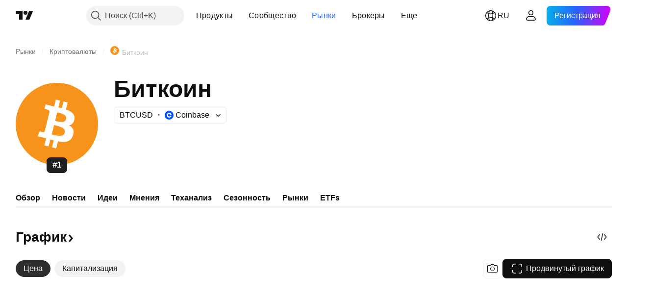

--- FILE ---
content_type: image/svg+xml
request_url: https://s3-symbol-logo.tradingview.com/grayscale.svg
body_size: 79
content:
<!-- by TradingView --><svg width="18" height="18" viewBox="0 0 18 18" xmlns="http://www.w3.org/2000/svg"><path fill="#2E234B" d="M0 0h18v18H0z"/><path d="M12.96 12.08a5.2 5.2 0 0 1-4.6 1.88 5 5 0 1 1 4.47-8.14l-.77.65h-.04a3.93 3.93 0 1 0-2.58 6.44c2.62-.27 3.34-2.9 3.34-2.9H9.02L9 9.97v-.94C9 9.02 9 9 9.03 9h4.94c.02 0 .03.01.03.03v.96l-.01.01H12.9c-.03 0-.03 0-.01.03l1.08 1.15.02.05V14l-.01.01H13l-.01-.02v-1.89c0-.03-.02-.04-.04-.01Z" fill="#E1E0E3"/></svg>

--- FILE ---
content_type: image/svg+xml; charset=utf-8
request_url: https://static.tradingview.com/static/bundles/reddit-color-on-light.08fff1719ec66ecccaa6.svg
body_size: 211
content:
<svg width="24" height="24" xmlns="http://www.w3.org/2000/svg"><path d="M12 22a10 10 0 1 1 0-20 10 10 0 0 1 0 20Z" fill="#FC471E"/><path fill-rule="evenodd" d="M18 12a1.31 1.31 0 0 0-2.22-.9 6.4 6.4 0 0 0-3.46-1.1l.58-2.82 1.93.41a.9.9 0 1 0 .11-.55l-2.2-.44a.28.28 0 0 0-.33.22l-.67 3.12c-1.25.02-2.47.4-3.51 1.1a1.31 1.31 0 1 0-1.45 2.16v.4c0 2 2.35 3.65 5.25 3.65s5.24-1.64 5.24-3.66a2.6 2.6 0 0 0 0-.4A1.31 1.31 0 0 0 18 12Zm-8.73.26a.9.9 0 1 0 1.27 1.28.9.9 0 0 0-1.27-1.28Zm2.74 3.8c.8.04 1.58-.2 2.22-.68.07-.06.09-.1.1-.15a.25.25 0 0 0-.17-.24.25.25 0 0 0-.28.06c-.54.4-1.2.59-1.88.55a2.94 2.94 0 0 1-1.87-.57.24.24 0 0 0-.34.35c.63.48 1.42.72 2.22.69Zm2.06-2.22a.9.9 0 1 1 .9-.9.9.9 0 0 1-.55.86 1.2 1.2 0 0 1-.35.04Z" fill="#fff"/></svg>

--- FILE ---
content_type: image/svg+xml
request_url: https://s3-symbol-logo.tradingview.com/volatility-shares-trust-2x-bitcoin-strategy-etf.svg
body_size: 111
content:
<!-- by TradingView --><svg width="18" height="18" viewBox="0 0 18 18" xmlns="http://www.w3.org/2000/svg"><path fill="#0B1628" d="M0 0h18v18H0z"/><path d="M10.5 4c-.28 0-.5.24-.5.55v7.9c0 .3.22.55.5.55s.5-.24.5-.55v-7.9c0-.3-.22-.55-.5-.55ZM12 5.06c0-.31.22-.56.5-.56s.5.25.5.56v3.88c0 .31-.22.56-.5.56s-.5-.25-.5-.56V5.06ZM8.5 6c-.28 0-.5.26-.5.57v4.86c0 .31.22.57.5.57s.5-.26.5-.57V6.57C9 6.26 8.78 6 8.5 6ZM4 8.5a.5.5 0 0 1 1 0v1a.5.5 0 0 1-1 0v-1Zm2 1.04c0-.3.22-.54.5-.54s.5.24.5.54v2.42c0 .3-.22.54-.5.54s-.5-.24-.5-.54V9.54Z" fill="#fff"/></svg>

--- FILE ---
content_type: image/svg+xml
request_url: https://s3-symbol-logo.tradingview.com/neosfunds.svg
body_size: 483
content:
<!-- by TradingView --><svg width="18" height="18" viewBox="0 0 18 18" xmlns="http://www.w3.org/2000/svg"><path fill="#F0F3FA" d="M0 0h18v18H0z"/><path d="M6 9.33v-.66h2.38v.66H6ZM6 11v-.67h2.67V11H6Zm0-3.33V7h2.67v.67H6Z" fill="#04289C"/><path d="M11 11a2 2 0 0 1-1.85-2.79 2.03 2.03 0 0 1 1.06-1.06c.24-.1.5-.15.79-.15.28 0 .55.05.79.15.24.1.45.24.63.42a2.03 2.03 0 0 1 0 2.85A2.02 2.02 0 0 1 11 11Zm0-.67c.79 0 1.33-.63 1.33-1.34A1.3 1.3 0 0 0 11 7.67c-.8 0-1.33.62-1.33 1.32 0 .71.53 1.34 1.33 1.34Z" fill="url(#acoqc5dhr)"/><path d="m13.33 10.36.46-.49c.21.25.45.44.77.46.3.03.84 0 .8-.46-.04-.43-.7-.57-1-.69-.53-.2-.91-.68-.76-1.35a.98.98 0 0 1 .45-.63c.16-.1.34-.16.53-.18a1.46 1.46 0 0 1 1.3.4l.1.1-.47.5a.93.93 0 0 0-.69-.35c-.18 0-.46.02-.57.2-.07.12-.07.34.06.46.21.2.55.26.8.36.46.18.87.49.89 1.1.03.96-.84 1.26-1.55 1.2a1.57 1.57 0 0 1-1.12-.63ZM4.54 11h-.18V7H5v4h-.46ZM2.18 11H2V7h.64v4h-.46Z" fill="#04289C"/><path d="M4.3 11 2 7h.7L5 11h-.7Z" fill="url(#bcoqc5dhr)"/><defs><linearGradient id="acoqc5dhr" x1="12.78" y1="9" x2="9.23" y2="9" gradientUnits="userSpaceOnUse"><stop stop-color="#1950F0"/><stop offset="1" stop-color="#0082FA"/></linearGradient><linearGradient id="bcoqc5dhr" x1="2.08" y1="6.43" x2="4.84" y2="10.32" gradientUnits="userSpaceOnUse"><stop stop-color="#1950F0"/><stop offset="1" stop-color="#0082FA"/></linearGradient></defs></svg>

--- FILE ---
content_type: image/svg+xml
request_url: https://s3-symbol-logo.tradingview.com/vaneck.svg
body_size: 112
content:
<!-- by TradingView --><svg width="18" height="18" xmlns="http://www.w3.org/2000/svg"><path fill="#17468F" d="M0 0h18v18H0z"/><path d="M9.077 13.778c-.071.14-.128.222-.269.222-.141 0-.198-.082-.269-.222L4.99 6.818c-.368-.736-.99-.432-.99-.69 0-.07.057-.128.17-.128h4.413c.212 0 .31.023.31.117 0 .222-.862.093-.862.655 0 .222.225.561 1.98 4.222h.027c1.231-2.585 1.698-3.216 1.698-3.754 0-1.17-1.216-.807-1.216-1.111 0-.094.057-.129.24-.129h3.013c.128 0 .227.024.227.094 0 .304-1.033-.047-1.839 1.59l-3.084 6.094z" fill="#fff"/></svg>

--- FILE ---
content_type: image/svg+xml
request_url: https://s3-symbol-logo.tradingview.com/bitwise-crypto-industry.svg
body_size: 235
content:
<!-- by TradingView --><svg width="18" height="18" viewBox="0 0 18 18" xmlns="http://www.w3.org/2000/svg"><path fill="url(#aqjldvpqk)" d="M0 0h18v18H0z"/><path d="M5 13v-.14c.41-.15 1-.3 1-.8V5.94c0-.51-.58-.65-1-.8V5h4.14c1.38 0 3.36.26 3.36 2 0 1.34-.9 1.32-2 1.5 1.31.14 2.5.39 2.5 2 0 2.13-2.73 2.5-4.33 2.5H5Zm3-4.5h.5c1.24 0 2-.28 2-1.5 0-1.14-.56-1.73-1.82-1.73H8V8.5Zm0 4.23h.62c1.46 0 2.38-.7 2.38-2.24 0-1.4-1.07-1.72-2.43-1.72H8v3.96Z" fill="#F0F3FA"/><defs><linearGradient id="aqjldvpqk" x1="3.35" y1="3.12" x2="21.9" y2="24.43" gradientUnits="userSpaceOnUse"><stop stop-color="#1A1E21"/><stop offset="1" stop-color="#06060A"/></linearGradient></defs></svg>

--- FILE ---
content_type: image/svg+xml
request_url: https://s3-symbol-logo.tradingview.com/coinshares.svg
body_size: 341
content:
<!-- by TradingView --><svg width="18" height="18" viewBox="0 0 18 18" xmlns="http://www.w3.org/2000/svg"><path fill="#D0FF25" d="M0 0h18v18H0z"/><path d="M8.98 7.53C8.84 6.56 8.28 5 6.24 5 3.46 5 2.97 7.6 3 9.19c.03 1.6.84 3.7 3.04 3.81H7.8c.11 0 .19-.1.19-.24v-.52c0-.13.1-.24.22-.24h.57c.12 0 .21-.1.21-.24v-.59c0-.13-.1-.17-.2-.17h-.68c-.1 0-.15.06-.18.17-.12.56-.51.83-1.57.83C5.07 12 4 10.77 4 9.19S4.58 6 6.24 6c1.12 0 1.46 1.05 1.6 1.55.03.12.13.12.24.12h.71c.11 0 .2 0 .19-.14Zm5.68-.78v-.52c0-.13-.08-.23-.2-.23h-.57c-.12 0-.24-.1-.24-.23v-.54c0-.13-.07-.23-.2-.23h-1.74c-.64.05-1.71.58-1.71 2.29 0 1.95 1.66 2.18 2.33 2.27l.16.02.05.01c.53.1 1.46.25 1.46 1.14 0 .92-.83 1.22-1.51 1.27-.52 0-1.55-.38-1.73-1.5-.02-.13-.1-.17-.22-.17H9.8c-.12 0-.21.04-.2.16.04.95.66 2.5 2.89 2.5.82.05 2.47-.35 2.5-2.26.05-2.06-1.5-2.24-2.28-2.34a3.39 3.39 0 0 1-.3-.04c-.04 0-.08-.02-.11-.03-.56-.12-1.3-.28-1.3-1.14 0-.9.7-1.2 1.4-1.18.66.01 1.13.14 1.31.8.03.1.12.2.22.2h.53c.12 0 .2-.13.2-.25Z"/></svg>

--- FILE ---
content_type: application/javascript; charset=utf-8
request_url: https://static.tradingview.com/static/bundles/69873.78baf3f9235b0631ee70.js
body_size: 20354
content:
(self.webpackChunktradingview=self.webpackChunktradingview||[]).push([[69873],{911617:e=>{e.exports={title:"title-BYpugrcp",tableWrap:"tableWrap-BYpugrcp",row:"row-BYpugrcp",header:"header-BYpugrcp",table:"table-BYpugrcp",oneColumn:"oneColumn-BYpugrcp",bold:"bold-BYpugrcp",itemRow:"itemRow-BYpugrcp",disabled:"disabled-BYpugrcp",symbol:"symbol-BYpugrcp",itemTitle:"itemTitle-BYpugrcp",symbolWrap:"symbolWrap-BYpugrcp",description:"description-BYpugrcp",spacing:"spacing-BYpugrcp",diagramRow:"diagramRow-BYpugrcp",diagram:"diagram-BYpugrcp",label:"label-BYpugrcp",segment:"segment-BYpugrcp",swatch:"swatch-BYpugrcp",legend:"legend-BYpugrcp",totalWeight:"totalWeight-BYpugrcp",totalCount:"totalCount-BYpugrcp"}},946722:e=>{e.exports={container:"container-yD9t4m9x",description:"description-yD9t4m9x",logo:"logo-yD9t4m9x",xxxsmall:"xxxsmall-yD9t4m9x",xxsmall:"xxsmall-yD9t4m9x",xsmall:"xsmall-yD9t4m9x"}},844757:e=>{e.exports={identifierLabel:"identifierLabel-QOH3kwgi",wrapper:"wrapper-QOH3kwgi",counterWrapper:"counterWrapper-QOH3kwgi",counter:"counter-QOH3kwgi"}},292713:e=>{e.exports={title:"title-vTvt2C4J",pieWrap:"pieWrap-vTvt2C4J",pieTitle:"pieTitle-vTvt2C4J",arcLabel:"arcLabel-vTvt2C4J",stocks:"stocks-vTvt2C4J",stocksComponent:"stocksComponent-vTvt2C4J",other:"other-vTvt2C4J",otherComponent:"otherComponent-vTvt2C4J",legend:"legend-vTvt2C4J",advanced:"advanced-vTvt2C4J",legendGroup:"legendGroup-vTvt2C4J",legendPrimeItem:"legendPrimeItem-vTvt2C4J"}},656675:e=>{e.exports={title:"title-q9OlCLOy",legend:"legend-q9OlCLOy"}},89234:e=>{e.exports={"container--highlighted":"container--highlighted-RUiRjT6f"}},122234:e=>{e.exports={container:"container-_zv41_At",currency:"currency-_zv41_At",sup:"sup-_zv41_At",block:"block-_zv41_At",noBreak:"noBreak-_zv41_At"}},716395:e=>{e.exports={container:"container-kPV4ORA3"}},183075:e=>{e.exports={container:"container-aTgWtsSD"}},346866:e=>{e.exports={wrap:"wrap-IoQUfL02",label:"label-IoQUfL02",swatch:"swatch-IoQUfL02",value:"value-IoQUfL02"}},851384:e=>{e.exports={"container--highlighted":"container--highlighted-lE0AZURL"}},963315:e=>{e.exports={label:"label-YrHZmqju",polygon:"polygon-YrHZmqju"}},705082:e=>{e.exports={legend:"legend-DAcr_81O",itemWrap:"itemWrap-DAcr_81O",item:"item-DAcr_81O"}},676251:e=>{e.exports={chartWrap:"chartWrap-sdD5EapA",chart:"chart-sdD5EapA"}},170506:e=>{e.exports={empty:"empty-Got94zeg",low:"low-Got94zeg",medium:"medium-Got94zeg",high:"high-Got94zeg"}},924242:(e,t,l)=>{"use strict";l.d(t,{getFrequencyTitle:()=>o});var n=l(444372);function o(e){if(!e)return"";switch(e){case"12M":return n.t(null,void 0,l(984847));case"6M":return n.t(null,void 0,l(228727));case"3M":return n.t(null,void 0,l(934673));case"M":return n.t(null,{context:"dividend_frequency"},l(362668));case"2W":return n.t(null,void 0,l(472359));case"W":return n.t(null,void 0,l(803575));case"D":return n.t(null,void 0,l(687825));default:return e.toString()}}},611287:(e,t,l)=>{"use strict";l.d(t,{TopTickers:()=>f})
;var n=l(50959),o=l(497754),a=l.n(o),r=l(444372),i=l(790188),c=l(894729),s=l(194835),u=l(600877),m=l(754032),d=l(392376),p=l(473608),h=l(911617);const v=2,g=6,y=10,_=i.colorsPalette["color-deep-blue-300"];function f(e){const{topHoldings:t,etfHoldingsCount:o}=e,{items:i,loadingState:c}=(0,s.useTopHoldingTableItems)(t,y),u=(0,n.useMemo)((()=>i.reduce(((e,t)=>e+t.value.holdingItem.weight),0)),[i]),m=i.length+1,d=Math.min(m,g),p=m<=g?1:v;return n.createElement("div",null,n.createElement("div",{className:h.title},r.t(null,void 0,l(990749))),n.createElement("div",{className:h.tableWrap,style:{"--top-tickers-row-count":d,"--top-tickers-column-count":v}},"ready"===c&&i.length?n.createElement(n.Fragment,null,n.createElement("div",{className:h.header},new Array(p).fill(null).map(((e,t)=>n.createElement("div",{key:t,className:h.row},n.createElement("div",null,r.t(null,void 0,l(595481))),n.createElement("div",null,r.t(null,void 0,l(104760))))))),n.createElement("div",{className:a()(h.table,1===p&&h.oneColumn)},i.map(((e,t)=>n.createElement(b,{key:t,item:e}))),n.createElement(E,{totalWeight:u,totalCount:o}))):n.createElement("div",{className:h.spacing})))}function b(e){const{value:{quotes:t,holdingItem:l,description:o}}=e.item,r=t?(0,u.getSymbolPagePath)({proName:t.pro_name,exchange:t.exchange,type:t.type,typespecs:t.typespecs}):void 0,i=new d.FinancialsFormatter;return n.createElement("div",{className:a()(h.row,h.itemRow,(!t||!r)&&h.disabled)},n.createElement("div",{className:h.itemTitle},n.createElement(c.SymbolLogo,{logoId:t?.logoid,currencyLogoId:t?.["currency-logoid"],baseCurrencyLogoId:t?.["base-currency-logoid"],placeholder:t?.short_name?t.short_name[0]:o[0]}),n.createElement("div",{className:h.symbolWrap},n.createElement("span",{className:a()("apply-overflow-tooltip",h.description)},o),t&&r&&n.createElement("a",{href:r,className:h.symbol,target:"_blank"},t.short_name))),n.createElement("div",null,i.format(l.weight),"%"))}function E(e){const{totalWeight:t,totalCount:o}=e,a=new m.PercentageFormatter({priceScale:100});return n.createElement("div",{className:h.diagramRow},n.createElement("div",{className:h.diagram},n.createElement("div",{className:h.segment,style:{backgroundColor:_,width:`${t}%`}})),n.createElement("div",{className:h.legend},n.createElement("div",{className:h.label},n.createElement(p.LegendColorSwatch,{className:h.swatch,style:{backgroundColor:_}}),n.createElement("span",null,r.t(null,void 0,l(559993))),n.createElement("span",{className:h.totalWeight,style:{color:_}},a.format(t))),o&&n.createElement("div",{className:h.totalCount},r.t(null,{replace:{count:o.toString()}},l(137470)))))}},194835:(e,t,l)=>{"use strict";l.d(t,{useTopHoldingTableItems:()=>m});var n=l(50959),o=l(444372),a=l(357517),r=l(626166),i=l(795394),c=l(494966);const s=new Set(["short_name","pro_name","logoid","base-currency-logoid","currency-logoid","pro_name","type","typespecs","exchange"]),u={items:[],loadingState:"loading"};function m(e,t){const l=(0,n.useMemo)((()=>t?e.slice(0,t):e),[e,t]),[o,r]=(0,n.useState)((()=>l.length?{items:p(l),
loadingState:"loading"}:u));return(0,n.useEffect)((()=>{r((()=>({items:p(l),loadingState:"loading"})));const e=[],t=[];if(l.forEach((l=>{l.symbol&&(t.push(l.symbol),l.priority&&e.push(l.symbol))})),!t.length)return void r((({items:e})=>({items:e,loadingState:"ready"})));const n=new AbortController;return(async()=>{try{for(const o of[e,t]){const e=o===t;(o.length||e)&&r({items:await d(o,l,{signal:n.signal}),loadingState:e?"ready":"loading"})}}catch(e){(0,a.skipAbortError)(e)}})(),()=>{n.abort()}}),[l,i.snapshoter]),o}async function d(e,t,l){const n=new Map;(await(0,i.snapshoter)().getSnapshotsForAll(e,s,l)).filter(r.QuoteSessionSnapshoter.isSuccess).forEach((e=>{n.set(e.symbolname,e.values)}));return p(t).map((e=>{const t=e.value.holdingItem.symbol;return t&&n.get(t)?{...e,value:{...e.value,quotes:n.get(t)}}:e})).sort(((e,t)=>t.value.holdingItem.weight-e.value.holdingItem.weight))}function p(e){return e.map((e=>{const t=e.name||o.t(null,void 0,l(881118));return{value:{description:t,holdingItem:e},shortSymbolName:e.symbol?(0,c.safeShortName)(e.symbol):t[0]}})).sort(((e,t)=>t.value.holdingItem.weight-e.value.holdingItem.weight))}},265955:(e,t,l)=>{"use strict";l.d(t,{getChartOptions:()=>i});var n=l(998034),o=l(26381),a=l(812352),r=l(842294);function i(e){const{chartType:t,lineStyle:l,doNotDisconnectOnDataReady:i,isVisibleTimeframe:c,theme:s,timeframe:u,timeFrameOptions:m,timeframeContainer:d,getMinHeight:p,getTheme:h,miniChartOptions:v={},cache:g}=e;return(0,n.default)({cache:g,showDescription:!1,timeframe:{value:{type:"period-back",value:u},visible:c,container:d,getTheme:h,options:m},chartOptions:{minHeight:p(),chart:{grid:{vertLines:{visible:!1},horzLines:{visible:!1}},localization:{locale:(0,a.getLocale)().iso},layout:{fontSize:12,fontFamily:'-apple-system, BlinkMacSystemFont, "Trebuchet MS", Roboto, Ubuntu, sans-serif',textColor:(0,o.getTextColor)(s),attributionLogo:!1},crosshair:{vertLine:{visible:!0,style:0,color:(0,o.getCrosshairColor)(s)}}},series:(0,r.getSeriesOptions)(t,l??0,s,u),loading:{fade:{visible:!0},clearDataOnSymbolChange:!1,clearDataOnTimeframeChange:!1},suppressTickMarks:{dayAndTimeTickMarkFixEnabled:!0}},valuesTracking:"1",doNotDisconnectOnDataReady:i},v)}},842294:(e,t,l)=>{"use strict";l.d(t,{getSeriesOptions:()=>r});var n=l(790188),o=l(61499),a=l(650369);function r(e,t,l,o){return"line"===e?{chartType:"line",lineWidth:3,growingColor:(0,n.getHexColorByName)("color-minty-green-500"),fallingColor:(0,n.getHexColorByName)("color-ripe-red-500"),crosshairMarkerVisible:!0,lastValueVisible:!0,crosshairMarkerRadius:4.5,crosshairMarkerBorderColor:c(l),premarketLineColor:i(l,o),postmarketLineColor:i(l,o),addMarkers:1===t,lineType:2===t?1:0,scaleMargins:{top:.05,bottom:.05}}:"area"===e?{chartType:"area",lineWidth:2,priceLineVisible:!1,crosshairMarkerVisible:!0,crosshairMarkerRadius:3.5,crosshairMarkerBorderColor:c(l),lastValueVisible:!0,growingTopColor:(0,a.generateColor)(n.colorsPalette["color-minty-green-500"],70),growingBottomColor:(0,a.generateColor)(n.colorsPalette["color-minty-green-500"],100),
growingLineColor:(0,n.getHexColorByName)("color-minty-green-500"),fallingTopColor:(0,a.generateColor)(n.colorsPalette["color-ripe-red-500"],70),fallingBottomColor:(0,a.generateColor)(n.colorsPalette["color-ripe-red-500"],100),fallingLineColor:(0,n.getHexColorByName)("color-ripe-red-500"),premarketLineColor:i(l,o),postmarketLineColor:i(l,o)}:{chartType:"candlesticks",upColor:(0,n.getHexColorByName)("color-minty-green-500"),downColor:(0,n.getHexColorByName)("color-ripe-red-500"),borderUpColor:(0,n.getHexColorByName)("color-minty-green-500"),borderDownColor:(0,n.getHexColorByName)("color-ripe-red-500"),wickUpColor:(0,n.getHexColorByName)("color-minty-green-500"),wickDownColor:(0,n.getHexColorByName)("color-ripe-red-500")}}function i(e,t){if("LASTSESSION"===t)return(0,n.getHexColorByName)(e===o.StdTheme.Light?"color-cold-gray-300":"color-cold-gray-650")}function c(e){return(0,n.getHexColorByName)(e===o.StdTheme.Light?"color-white":"color-black")}},393287:(e,t,l)=>{"use strict";l.d(t,{useChartStyle:()=>i});var n=l(50959),o=l(998034),a=l(26381),r=l(842294);function i(e,t){const{miniChart:l,miniChartOptions:i,chartType:c,lineStyle:s,theme:u,timeframe:m,mainPlotOptionsGetter:d}=e;(0,n.useEffect)((()=>{const e=l.current;if(e){if(e.widget().applyOptions({crosshair:{vertLine:{color:(0,a.getCrosshairColor)(u)}},layout:{textColor:(0,a.getTextColor)(u)}}),d){const t=d(u);e.mainPlot().applyOptions(t)}e.updateSeriesOptions((0,o.default)({...(0,r.getSeriesOptions)(c,s,u,m),chartType:c},i?.chartOptions?.series))}}),[u,m,s,c,i?.chartOptions?.series,...t])}},33374:(e,t,l)=>{"use strict";l.d(t,{useLightWeightMiniChart:()=>S});var n=l(50959),o=l(650151),a=l(50430),r=l(337350),i=l(444372),c=l(119381);function s(e){const t=new Set(Object.values((0,c.getTimeFrames)()).map((e=>e.value.value)));if(t.has(e))return e;const l=e.toUpperCase();return t.has(l)?l:"12M"}var u=l(535861);function m(e){return new Map([["1D",i.t(null,void 0,l(205935))],["1M",i.t(null,void 0,l(784999))],["3M",i.t(null,void 0,l(649423))],["12M",i.t(null,void 0,l(488129))],["60M",i.t(null,void 0,l(158141))],["120M",i.t(null,void 0,l(492440))],["ALL",i.t(null,void 0,l(462616))],["LASTSESSION",(0,u.daysStringLiteral)(1)]]).get(s(e))||""}var d=l(206707),p=l(248060),h=l(265955),v=l(133691),g=l(303846),y=l(490716);var _=l(393287),f=l(14325),b=l(795394),E=l(129303);function S(e){const{proName:t,showTooltip:i,getMinHeight:c,getTheme:s,isVisibleTimeframe:u=!0,initialTimeframeOptions:S,initialCompactModeTimeframeOptions:C,doNotDisconnectOnDataReady:w=!1,miniChartOptions:x,isChartVisible:I,showCopyright:P,initialChartType:N,doNotSwitchChartTypeForCloseBasedSymbols:F,initialCloseBasedLineStyle:T,onStatusNoData:k,chartSessionProvider:D,cache:W,tooltipDataGetter:L,...M}=e,K=D,U=(0,n.useRef)(null),B=(0,n.useRef)(null),V=(0,n.useRef)(null),A=(0,n.useRef)(t),[R,Y]=(0,n.useState)(M.initialTimeframe),O=function(e){let t=e;if((0,E.isEncodedExtendedSymbol)(e)){const l=(0,E.decodeExtendedSymbol)(e);t=(0,E.unwrapSimpleSymbol)(l)}return"c"===(0,
f.useQuotesCachedData)(t,["visible-plots-set"],{},b.snapshoter,!0)["visible-plots-set"]}(A.current),H=(0,n.useMemo)((()=>S||(0,p.getMediumTimeFrameOptions)(2)),[]),[Q,q]=(0,n.useState)(H),[z,G]=(0,n.useState)(C),[Z,J]=(0,n.useState)(!1),j=(0,n.useMemo)((()=>Z?z??Q:Q),[Z,z,Q]);(0,n.useEffect)((()=>{U.current?.setTimeFrameOptions(j),A.current=t}),[j]);const[$,X]=(0,n.useState)(N),[ee,te]=(0,n.useState)(T??1),le=!F&&O?"line":$,ne=!F&&O?ee:0,oe=(0,a.useTheme)(),ae=(0,r.usePromise)((()=>Promise.all([l.e(36915),l.e(95626),l.e(3004),l.e(4570),l.e(13133),l.e(77348),l.e(54688),l.e(83539)]).then(l.bind(l,776002)))),[re,ie]=(0,n.useState)(0);(0,_.useChartStyle)({miniChart:U,chartType:le,lineStyle:ne,theme:oe,timeframe:R,miniChartOptions:x},[re]);const ce=(0,n.useCallback)(((e,t)=>{Y((0,v.convertTimeFrameToStr)(e)),U.current?.setTimeframe(e,t)}),[]);return(0,n.useEffect)((()=>{if(!I||!ae)return;const e=U.current=new ae.LightweightMiniChartSocial(A.current,(0,o.ensureNotNull)(B.current),(0,h.getChartOptions)({chartType:le,lineStyle:ne,doNotDisconnectOnDataReady:w,isVisibleTimeframe:u,theme:oe,timeframe:R,timeFrameOptions:j,timeframeContainer:V.current,getMinHeight:c,getTheme:s,miniChartOptions:x,cache:W}),K);let l;if(e.width().subscribe(ue,{callWithLast:!0}),e.timeframe().subscribe(me,{callWithLast:!0}),e.mainPlot().noData().subscribe(se,{callWithLast:!0}),P){const n=e.getChartContainer();n&&(l=(0,d.addLightWeightMiniChartCopyright)(n,t))}const n=i?(0,g.createLightweightChartPriceTimeTooltip)({chart:e.widget(),coloredBorderVisible:!1,crosshairMoveDataGetter:t=>(L??y.getCrosshairMoveData)(e,t)}):void 0;return ie(re+1),()=>{n?.(),l?.(),e.width().unsubscribe(ue),e.timeframe().unsubscribe(me),e.mainPlot().noData().unsubscribe(se),e.destroy(),U.current=null}}),[I,ae]),{timeframe:R,timeFrameName:m(R),chartRef:B,timeframeRef:V,getMiniChart:function(){return U.current},changeSymbol:function(e){U.current?.changeSymbol(e)},chartType:$,setChartType:X,setChartTimeframe:ce,currentTimeframes:j,updateTimeframes:function(e,t,l){q(e),G(t);const n=Z?t??e:e;U.current?.setTimeFrameOptions(n,l)},isCloseBased:O,closeBasedLineStyle:ee,setCloseBasedLineStyle:te};function se(e){k&&k(e)}function ue(e){J(e<500)}function me(e){Y((0,v.convertTimeFrameToStr)(e))}}},916305:(e,t,l)=>{"use strict";l.d(t,{CmsCompanyInfoWidget:()=>H});var n=l(50959),o=l(444372),a=l(650151),r=l(986701),i=l(812352),c=l(519073),s=l(754032),u=l(526639);const m=new Map([["0",()=>o.t(null,void 0,l(17988))],["1",()=>o.t(null,void 0,l(803751))]]);var d=l(64165),p=l(548395),h=l(941777),v=l(844757);const g={ISIN:()=>o.t(null,{context:"company-info"},l(805063)),CUSIP:()=>o.t(null,{context:"company-info"},l(701251)),FIGI:()=>o.t(null,{context:"company-info"},l(117760))};function y(e){const t=function(e){const t=[];return e.isin_displayed&&t.push({title:"ISIN",value:e.isin_displayed}),e.cusip&&t.push({title:"CUSIP",value:e.cusip}),e.figi?.["exchange-level"]&&t.push({title:"FIGI",value:e.figi["exchange-level"]}),t}(e);return 0===t.length?null:1===t.length?(a=t[0],{label:g[a.title]?.()??a.title,
children:a.value,copyText:a.value}):function(e){const t=e[0],a=e.slice(1).map((({title:e,value:t})=>({title:e,children:n.createElement("div",{className:v.wrapper},n.createElement("div",null,t),n.createElement("div",{className:v.identifierLabel},e)),copyText:t})));return{label:o.t(null,void 0,l(360811)),labelAdditionalInfo:n.createElement("div",{className:v.counterWrapper},n.createElement(h.Counter,{className:v.counter,color:"neutral",size:"medium",count:e.length})),children:n.createElement("div",null,t.title," ",t.value),copyText:t.value,copyTitle:g[t.title]?.()??t.title,list:a}}(t);var a}const _={isFit:function({type:e,typespecs:t}){return(0,c.isEtf)(e,t)},getData:e=>{const{issuer:t,issuer_stock_symbol_data:a,brand:r,homepage:c,launch_date:h,legal_structure_tr:v,index_tracked:g,replication_method_tr:_,actively_managed:f,tax_type_tr:b,max_st_capital_gains:E,max_lt_capital_gains:S,tax_type_dist_tr:C,dividend_treatment:w,primary_advisor:x,distributor:I}=e,P=new s.PercentageFormatter,N=(0,i.getLocaleIso)(),F=new Intl.DateTimeFormat(N,{month:"short",year:"numeric",day:"numeric"}),{logo_id:T,short_description:k,tv_symbol_page_url:D}=a||{},W=T?(0,u.resolveLogoUrls)({logoid:T}):void 0,L=[{title:o.t(null,void 0,l(653460)),children:k??t,logoUrls:W?.length?W:void 0,href:D,solutionId:43000720266},{title:o.t(null,void 0,l(31249)),children:r,solutionId:43000720266},{title:o.t(null,void 0,l(426931)),children:c},{title:o.t(null,void 0,l(173074)),children:h?n.createElement(d.KeyStatWithRtlValue,null,F.format(new Date(1e3*h))):void 0},{title:o.t(null,void 0,l(656070)),children:v},{title:o.t(null,void 0,l(456406)),children:g,solutionId:43000720266},{title:o.t(null,void 0,l(947572)),children:_},{title:o.t(null,void 0,l(970341)),children:f?m.get(f)?.():void 0,solutionId:43000715960},{title:o.t(null,void 0,l(216410)),children:w},{title:o.t(null,void 0,l(278311)),children:C},{title:o.t(null,void 0,l(669338)),children:b},{title:o.t(null,void 0,l(166342)),children:E&&P.format(E)},{title:o.t(null,void 0,l(623096)),children:S&&P.format(S)},{title:o.t(null,void 0,l(921857)),children:x},{title:o.t(null,void 0,l(837780)),children:I}],M=(0,p.getCompanyInfoProps)(L),K=y({isin_displayed:e.isin_displayed,cusip:e.cusip,figi:e.figi});return[...M,...K?[K]:[]]}};var f=l(684987);var b=l(260042),E=l(631898);const S={isFit:function(){return!0},getData:e=>{const t=[{title:o.t(null,void 0,l(99804)),children:e.sector,href:"bond"===e.type?void 0:e.sector_url},{title:o.t(null,void 0,l(407727)),children:e.industry,href:"bond"===e.type?void 0:e.industry_url},{title:o.t(null,void 0,l(725765)),children:e.ceo},{title:o.t(null,void 0,l(427414)),children:e.location},{title:o.t(null,void 0,l(664891)),children:e.founded}];e.web_site_url&&t.splice(3,0,{title:o.t(null,void 0,l(516045)),children:e.web_site_url}),!1===e.has_ipo_details_visible&&e.ipo_offer_date&&t.push({title:o.t(null,{context:"ipo-details"},l(694869)),children:e.ipo_offer_date?(0,f.getFormatterContentWithYear)(1e3*e.ipo_offer_date):void 0}),!1===e.has_ipo_details_visible&&e.ipo_offer_price_usd&&t.push({
title:o.t(null,void 0,l(773904)),children:n.createElement(b.KeyStatContent,{value:(0,E.formatFinancialsWithPlaceholder)(e.ipo_offer_price_usd),measureUnit:"USD"})});const a=(0,p.getCompanyInfoProps)(t),r=y({isin_displayed:e.isin_displayed,cusip:e.cusip,figi:e.figi});return[...a,...r?[r]:[]]}};var C=l(849204),w=l(497754),x=l.n(w),I=l(495217),P=l(946722);function N(e){const{description:t,contract:l,logoUrl:o,logoSize:a="xxxsmall"}=e,r=l.split(""),i=r.length>10?[...r.slice(0,5),"...",...r.slice(-5)].join(""):l;return n.createElement("div",{className:P.container},o&&n.createElement(I.CircleLogo,{className:x()(P.logo,P[a]),logoUrl:o,size:a,placeholderLetter:t?.[0]}),t&&n.createElement("span",{className:x()(P.description,"apply-overflow-tooltip","apply-overflow-tooltip--allow-text")},t),i)}const F={isFit:function({type:e,typespecs:t,currency:l}){return(0,c.isCryptoSpotUsd)(e,t,l)||(0,c.isCryptoassetSpot)(e,t)},getData:e=>{const t=[{title:o.t(null,void 0,l(885162)),children:e.crypto_common_categories,solutionId:43000706863},{title:o.t(null,void 0,l(516045)),children:e.website,solutionId:43000706865,showIcons:!0},{title:o.t(null,void 0,l(787142)),children:e.sources,solutionId:43000706867,showIcons:!0},{title:o.t(null,void 0,l(852789)),children:e.explorer,solutionId:43000706866,showIcons:!0},{title:o.t(null,void 0,l(29397)),children:e.doc,solutionId:43000706869,showIcons:!0},{title:o.t(null,void 0,l(460896)),children:e.community,solutionId:43000706868,showIcons:!0}],a=(0,p.getCompanyInfoProps)(t);return e.contracts&&e.contracts.length&&a.splice(1,0,function(e){const t=o.t(null,void 0,l(458644)),a=e.map(((e,l)=>({children:n.createElement(N,{contract:e.contract,description:e["blockchain-name"],logoUrl:0!==l?T.getBlockchainContractLogoUrl(e["blockchain-id"],C.LogoSize.Medium):void 0}),title:t,href:e.link,target:"_blank",rel:"nofollow noopener noreferrer",copyText:e.contract,logoUrls:0===l?[T.getBlockchainContractLogoUrl(e["blockchain-id"],C.LogoSize.Medium)]:void 0}))),[r,...i]=a;return{label:t,solutionId:43000706864,...r,list:i}}(e.contracts)),a}};const T=(0,C.getLogoUrlResolver)();const k={isFit:function({typespecs:e,exchange:t}){return(0,c.hasCryptoTypespec)(e)&&"CRYPTOCAP"===t},getData:e=>(0,p.getCompanyInfoProps)([{title:o.t(null,void 0,l(609797)),children:e.crypto_coin_symbol_instrument_name,href:e.crypto_coin_symbol_page_url,logoUrls:e.crypto_coin_symbol_medium_logo_urls?e.crypto_coin_symbol_medium_logo_urls:void 0}]),checkHasEnoughData:e=>e.length>0};var D=l(352033),W=l(924242);const L={favorites:()=>o.t(null,{context:"economy_category"},l(115787)),cnsm:()=>o.t(null,{context:"economy_category"},l(747851)),gdp:()=>o.t(null,{context:"economy_category"},l(338436)),gov:()=>o.t(null,{context:"economy_category"},l(172102)),hse:()=>o.t(null,{context:"economy_category"},l(447727)),lbr:()=>o.t(null,{context:"economy_category"},l(387210)),mny:()=>o.t(null,{context:"economy_category"},l(535040)),prce:()=>o.t(null,{context:"economy_category"},l(952486)),trd:()=>o.t(null,{context:"economy_category"},l(430169)),hlth:()=>o.t(null,{
context:"economy_category"},l(20457)),txs:()=>o.t(null,{context:"economy_category"},l(973734)),bsnss:()=>o.t(null,{context:"economy_category"},l(114479)),enrg:()=>o.t(null,{context:"economy_category"},l(971535)),clmt:()=>o.t(null,{context:"economy_category"},l(65243))},M={isFit:function(e){return"economic"===e.type},getData:e=>{const t=43000717500,n=[{title:o.t(null,void 0,l(885162)),children:e.economic_category?.id&&L[e.economic_category.id]?.(),solutionId:43000717499},{title:o.t(null,void 0,l(997751)),children:e.source2?.url,showIcons:!0,solutionId:t,target:"_blank"},{title:o.t(null,void 0,l(967587)),children:(0,W.getFrequencyTitle)(e.data_frequency),solutionId:43000717501},{title:o.t(null,{context:"measure"},l(945370)),children:(0,D.prepareCurrencyValue)(e),solutionId:43000717502}],a=(0,p.getCompanyInfoProps)(n);return e.source2?.description&&a.forEach((l=>{l.solutionId===t&&(l.children=e.source2?.description)})),a}};var K=l(607546),U=l(613249);const B={isFit:function({type:e}){return"bond"===e},getData:e=>{const t=e.bond_issuer_symbol_logoid?(0,K.resolveLogoUrls)({logoid:e.bond_issuer_symbol_logoid}):void 0,a=[{title:o.t(null,void 0,l(653460)),children:e.bond_issuer||e.bond_issuer_symbol_description,logoUrls:t?.length?t:void 0,href:e.bond_issuer_symbol_page_url_with_exchange,solutionId:43000729603},{title:o.t(null,void 0,l(99804)),children:e.sector},{title:o.t(null,void 0,l(407727)),children:e.industry},{title:o.t(null,void 0,l(242691)),children:e.issue_date?n.createElement(d.KeyStatWithRtlValue,null,(0,f.getFormatterContentWithYear)(1e3*e.issue_date)):void 0,solutionId:43000729601}],r=(0,p.getCompanyInfoProps)(a);if(e.web_site_url){const t=(0,U.extractorBlockInfo)(e.web_site_url);t.icon=void 0,t.children=new URL(e.web_site_url).hostname.replace("www.",""),r.splice(3,0,{label:o.t(null,void 0,l(426931)),...t})}const i=y({isin_displayed:e.isin_displayed,cusip:e.cusip,figi:e.figi});return[...r,...i?[i]:[]]}};const V={isFit:({type:e})=>"option"===e,getData:e=>{const t=e.underlying_symbol_data;if(!t)return[];const n={european:o.t(null,void 0,l(773067)),american:o.t(null,void 0,l(828072))},a=t.logo_id?(0,K.resolveLogoUrls)({logoid:t.logo_id}):void 0,r=[{title:o.t(null,void 0,l(90172)),children:t.short_description,logoUrls:a?.length?a:void 0,href:t.tv_symbol_page_url_force_exchange?.join("")},{title:o.t(null,void 0,l(546631)),children:e.option_style?n[e.option_style]:void 0},{title:o.t(null,void 0,l(99804)),children:t.sector},{title:o.t(null,void 0,l(407727)),children:t.industry}];return(0,p.getCompanyInfoProps)(r)},checkHasEnoughData:e=>e.length>0};var A=l(204332);const R={isFit:function({typespecs:e,is_dex_symbol:t}){return(0,c.hasCryptoTypespec)(e)&&Boolean(t)},getData:e=>{const t=e.short_description?.includes("/"),[a,r]=t?e.short_description?.split(" / ")||[]:[e.base_currency,e.dex_currency];return[{label:o.t(null,void 0,l(651336)),children:e.blockchain_addresses?.pair?n.createElement(N,{contract:e.blockchain_addresses?.pair}):void 0,href:e.blockchain_addresses_urls?.pair,copyText:e.blockchain_addresses?.pair,
target:"_blank",rel:"nofollow noopener noreferrer"},{label:a||"",logoUrls:e.base_currency_logo_id?(0,u.resolveLogoUrls)({logoid:e.base_currency_logo_id}):void 0,children:e.blockchain_addresses?.base_currency?n.createElement(N,{contract:e.blockchain_addresses?.base_currency}):void 0,href:e.blockchain_addresses_urls?.base_currency,copyText:e.blockchain_addresses?.base_currency,target:"_blank",rel:"nofollow noopener noreferrer"},{label:r||"",logoUrls:e.dex_currency_logo_id?(0,u.resolveLogoUrls)({logoid:e.dex_currency_logo_id}):void 0,children:e.blockchain_addresses?.currency?n.createElement(N,{contract:e.blockchain_addresses?.currency}):void 0,href:e.blockchain_addresses_urls?.currency,copyText:e.blockchain_addresses?.currency,target:"_blank",rel:"nofollow noopener noreferrer"},{label:o.t(null,void 0,l(161780)),children:e.dex_created_time?n.createElement(d.KeyStatWithRtlValue,null,n.createElement(A.AgoDateFormatter,{eventTime:1e3*e.dex_created_time})):void 0}].filter((e=>Boolean(e.children)))},checkHasEnoughData:e=>e.length>0};function Y(e){const t=[_,R,F,k,M,B,V,S].find((t=>t.isFit(e)));if(!t)return[];const l=t.getData(e),n=l.length>=3;return(void 0!==t.checkHasEnoughData?t.checkHasEnoughData(l):n)?l:[]}var O=l(372433);function H(e){const{data:t,...a}=e,{symbol:i,symbolTitleTicker:c}=t,s=Y(i),u="option"===i.type?i.underlying_symbol_data?.ast_business_description:i.ast_business_description,m=o.t(null,{replace:{symbol_name:c||Q(i)}},l(603838));return n.createElement(r.CmsBaseWidget,{...a,header:{...a.header,text:m}},n.createElement(O.BlockInfoContent,{blockInfoList:s,blockInfoWideEnd:u?{contentAst:u,truncated:!0}:void 0}))}function Q(e){let t="";switch(e.type){case"stock":case"dr":case"warrant":t=e.primary_symbol?.instrument_name;break;case"economic":t=e.ticker_title;break;case"option":t=e.short_name;break;case"spot":t=e.is_dex_symbol?e.short_name:""}return t||e.instrument_name||""}H.validateProps=e=>{const{data:{symbol:t,symbolTitleTicker:l}}=e,{type:n,ast_business_description:o,underlying_symbol_data:r}=t,i=Y(t),c="option"===n?r?.ast_business_description:o,s=Boolean(l||Q(t)),u=Boolean(c&&Object.keys(c).length),m=Boolean(i.length);(0,a.assert)(s&&(u||m),"Data is required")}},458884:(e,t,l)=>{"use strict";l.d(t,{AssetTypeExposure:()=>v});var n=l(50959),o=l(497754),a=l.n(o),r=l(444372),i=l(415363),c=l(583993),s=l(585777),u=l(459727),m=l(522489),d=l(292713);const p=19,h=1;function v(e){const{exposure:t,showLegend:o,isAdvancedView:v=!1}=e,[g,y]=(0,s.useAssetTypeExposureDisplayData)(t),_=(0,n.useMemo)((()=>{const[e,t]=g;return[e.map((e=>({className:"Stock"===e.groupName?d.stocksComponent:d.otherComponent,...e}))),t.map((e=>({className:"Stock"===e.groupName?d.stocks:d.other,...e})))]}),[g]),f=(0,u.useAssetTypeExposureArcColorGetter)(g);return n.createElement(n.Fragment,null,n.createElement("div",null,!v&&n.createElement("div",{className:d.title},r.t(null,void 0,l(560629))),n.createElement("div",{className:d.pieWrap},n.createElement(i.PieChart,{circles:_,getArcColor:f,sortData:!1,showCount:!1,showPercents:!1,showHover:!1,
title:r.t(null,void 0,l(972099)),titleClassName:d.pieTitle,arcLabelClassName:d.arcLabel,arcWidth:p,arcGap:h}))),o&&n.createElement("div",{className:a()(d.legend,v&&d.advanced)},y.map(((e,t)=>n.createElement("div",{key:t,className:d.legendGroup},e.map(((e,t)=>n.createElement(c.LegendItem,{key:t,className:0===t&&d.legendPrimeItem,title:e.title,value:e.value,color:0===t?(0,m.getAssetTypeExposureColorByGroupName)(e.groupName):void 0}))))))))}},681862:(e,t,l)=>{"use strict";l.d(t,{RegionalExposure:()=>N});var n=l(50959),o=l(444372),a=l(650151),r=l(962624),i=l(224743),c=l(706909),s=l(47606),u=l(497754),m=l.n(u),d=l(170506);const p={html:"div",svg:"g"};function h(e){const{containerType:t="html",className:l,weight:o,children:a}=e,r=p[t];return n.createElement(r,{className:m()(l,v(o))},a)}function v(e){return e?e<30?d.low:e<70?d.medium:d.high:d.empty}var g=l(963315);function y(e){const{path:t,labelPosition:{x:l,y:o},label:a,weight:r,transform:i,...c}=e;return n.createElement(h,{containerType:"svg",weight:r},n.createElement("path",{className:g.polygon,d:t,transform:i,...c}),a&&n.createElement("text",{className:g.label,x:l,y:o},a))}var _=l(676251);const f=[{region:"Pacific",path:"M465.74 199.76c.66-.27 1.25-.7 1.71-1.25l12.15-14.42c.85-1 2.09-1.58 3.4-1.58h24.28c.69 0 1.31.4 1.6 1.02l11.44 24.5c.32.7.46 1.47.4 2.24l-.66 7.9c-.09 1.01-.51 1.96-1.2 2.7l-14.35 15.1a4.43 4.43 0 0 1-3.48 1.37l-11.2-.66a4.43 4.43 0 0 1-3.02-1.45l-6.45-7.08a4.43 4.43 0 0 0-2.99-1.44l-24.03-1.56a1.77 1.77 0 0 1-1.66-1.76v-14.9c0-1.8 1.09-3.42 2.75-4.1l11.31-4.63ZM488.68 163.12l-7.35 3.34a.89.89 0 0 0 .11 1.65l26.71 7.86a.89.89 0 0 0 1.14-.85v-8.67a.89.89 0 0 0-.77-.88l-19.36-2.53a.88.88 0 0 0-.48.08Z",labelPosition:{x:477,y:215}},{region:"Latin America",path:"m33.9 104.22 9.73 17.52a4.43 4.43 0 0 0 3.87 2.28h22.84c1.29 0 2.51.56 3.35 1.53l13.69 15.84a4.43 4.43 0 0 1 .7 4.69l-4.26 9.64c-.43.99-.49 2.1-.17 3.12l8.6 27.38a4.43 4.43 0 0 0 1.95 2.47l9.94 5.97a4.43 4.43 0 0 1 2.13 3.35l6.46 63.82a4.43 4.43 0 0 0 4.41 3.99h10.1c1.9 0 3.59-1.22 4.2-3.02l18.34-54.63a4.43 4.43 0 0 1 2.22-2.55l10.7-5.35a4.43 4.43 0 0 0 2.33-2.92l6.63-27.27a4.43 4.43 0 0 0-2.43-5.06l-24.3-11.4c-.51-.24-.97-.57-1.36-.98l-11.4-12.16c-.83-.9-2-1.4-3.23-1.4h-7.32c-.9 0-1.8-.28-2.54-.8l-10.4-7.25a4.43 4.43 0 0 0-2.53-.8H97c-1.16 0-2.25.57-2.9 1.52a3.54 3.54 0 0 1-5.9-.12L79 117.2a4.43 4.43 0 0 0-3.73-2.05h-16.7a4.43 4.43 0 0 1-4.13-2.81l-1.8-4.58c-.07-.2-.13-.39-.18-.59l-18.56-2.95Z",labelPosition:{x:110,y:180}},{region:"North America",
path:"M52.33 106.14c0-.97.32-1.94.94-2.73l8.9-11.37a4.43 4.43 0 0 1 3.5-1.7h16.57c1.07 0 2.1-.38 2.9-1.08l56.76-49.02c.31-.27.52-.64.6-1.04l1.35-7.82a1.77 1.77 0 0 0-1.45-2.05l-14.85-2.54a2.66 2.66 0 0 0-2.54.98l-13.11 16.7c-.34.42-.85.67-1.4.67h-2.68c-.98 0-1.77-.8-1.77-1.77V39.6c0-.96-.52-1.85-1.36-2.32l-7.71-4.31a2.66 2.66 0 0 1-.28-4.47l9.26-6.78c.46-.34 1-.52 1.57-.52h5.6c.99 0 1.78-.8 1.78-1.77v-1.77c0-.98.8-1.78 1.77-1.78h10.64c.98 0 1.77.8 1.77 1.78v1.14c0 .87.63 1.61 1.5 1.75l13.01 2.06c1.33.2 2.6-.6 2.97-1.9l2.52-8.8c.24-.84.88-1.51 1.71-1.79l3.58-1.19a2.66 2.66 0 0 1 3.48 2.19l2.3 18.08a2.66 2.66 0 0 0 3.7 2.1l32.4-14.18c.52-.23.95-.61 1.24-1.1l5.25-9c.21-.37 1-.64 1.68-.78.48-.1.88-.5.88-1V2.6c0-.49-.4-.89-.89-.89H122.9L82.3 6.9c-.68.1-1.38-.1-1.93-.5L75.33 2.6a4.43 4.43 0 0 0-2.68-.89L52 1.84c-.68 0-1.34.16-1.95.46L32.4 11.06c-.53.27-1.1.42-1.7.46l-17.18 1.07a4.43 4.43 0 0 0-3.36 1.88l-.28.4a4.43 4.43 0 0 1-3.63 1.88H1.77c-1.09 0-1.92.98-1.75 2.06l2.45 15.38a1.77 1.77 0 0 0 2.33 1.4l7.88-2.72a2.66 2.66 0 0 1 3.49 2.08L19 52c.12.7-.06 1.43-.48 2.01l-5.46 7.44a4.43 4.43 0 0 0-.3 4.77l20.5 36.88 19.06 3.03Z",labelPosition:{x:45,y:55}},{region:"Europe",path:"m76.5 76 9.16-14.9 49.19-5.33 58.93 2.66 26.15-7.09 37.7 6.5a4.43 4.43 0 0 1 1.93-1.98l7.1-3.72c.44-.23.75-.62.89-1.09l4.13-14.64a4.43 4.43 0 0 1 2.3-2.78l16.4-3.11c.41-.2.98-.74 1.13-1.17l3.38-12.13c.4-1.11-.36-2.3-1.54-2.38L199.2 8.1a4.14 4.14 0 0 1-3.64-2.82 4.14 4.14 0 0 0-3.73-2.83L140.2.01a4.43 4.43 0 0 0-2.52.64L119.51 11.7c-.7.42-1.5.65-2.3.65H93.67c-.6 0-1.21.12-1.77.37l-13.08 5.72a.89.89 0 0 1-.52.06l-26.5-4.92a4.43 4.43 0 0 0-3.4.76L30.05 27.5c-.7.5-1.11 1.3-1.11 2.17v4.83a2.66 2.66 0 0 0 2.66 2.66h10.63a2.66 2.66 0 0 0 2.66-2.66v-3.59c0-1.05.62-2 1.58-2.43l3.9-1.73c1.18-.52 2.5.34 2.5 1.62v9.68c0 .98-.8 1.77-1.78 1.77H33.74c-.82 0-1.63.23-2.33.67l-15.44 9.55c-1.3.81-2.1 2.24-2.1 3.77v5.5a2.66 2.66 0 0 1-2.66 2.67H3.57a2.66 2.66 0 0 0-2.64 2.97l1.14 9.75a2.66 2.66 0 0 0 2.64 2.34h6.04c.85 0 1.64-.4 2.15-1.08l7.62-10.4a4.43 4.43 0 0 1 3.57-1.8h6.48c1.22 0 2.39.5 3.22 1.38l5.7 6.03c.34.36.8.56 1.29.56h3.38c.7 0 1.13-.78.75-1.37l-4.87-7.65a.89.89 0 0 1 .25-1.21l.7-.46a1.77 1.77 0 0 1 2.27.25l12.9 13.32c.83.89 2 1.39 3.22 1.39H76.5Z",labelPosition:{x:370,y:35},transform:"translate(226, 0)"},{region:"Africa",path:"M55.1 97.42c.39.5.66 1.1.8 1.71l10.27 46.98a4.43 4.43 0 0 0 4.33 3.48h9.94c1.53 0 2.94-.78 3.75-2.06l24.87-39.4c.45-.7.69-1.52.69-2.36V84.72c0-1.03.36-2.03 1.02-2.83l20.8-25.1a3.06 3.06 0 0 0-2.82-4.98l-8.7 1.29a4.43 4.43 0 0 1-4.52-2.24L96.85 16.98c-.4-.71-.25-1.6.34-2.15l.17-.16-2.18-6.09c-.78.46-1.71.68-2.68.58l-35.7-.1a4.2 4.2 0 0 1-3.77-4.17A4.2 4.2 0 0 0 48.83.7H40.3c-.38 0-.75.05-1.12.15L20.67 5.68c-.86.22-1.63.7-2.22 1.37L1.18 26.79c-.29.32-.44.74-.44 1.17v19.13c0 .38.12.75.35 1.05l13.97 18.91c.45.6 1.22.86 1.94.64l17.97-5.47c.8-.24 1.64-.25 2.45-.04l8.98 2.42c.77.21 1.31.91 1.31 1.71v19.77c0 .96.31 1.9.89 2.66l6.5 8.68Z",labelPosition:{x:267,y:135},transform:"translate(208.5, 79)"},{region:"Middle East",
path:"m323.06 60.86-10.8 1.17L303.5 76h1.5a2 2 0 0 1 1.96 2.43l-1.9 8.61 2.1 5.92.4-.28a1 1 0 0 1 1.48.34l15.25 28.93a4.43 4.43 0 0 0 6.21 1.55l17.17-11.67c2.38-1.5 2.78-4.27.83-6.3l-10.27-9.8a1 1 0 0 1-.03-1.42 1.27 1.27 0 0 1 1.7-.1l7.1 5.57V77.94l-23.94-2.66V60.86Z",labelPosition:{x:310,y:90}},{region:"Asia",path:"m483.26 58.78-37.29-6.41-26.08 7.07-59.01-2.66-36.81 3.98v13.63l23.92 2.65v23.52l3.38 2.65a4.43 4.43 0 0 0 3.73.83l11.59-2.68a4.44 4.44 0 0 1 3.2.47l9.47 5.42a4.43 4.43 0 0 1 1.97 2.36l6.47 18.26c.3.84 1.17 1.33 2.04 1.14l5.31-1.11a4.43 4.43 0 0 0 2.58-1.62l13.8-17.7a2.66 2.66 0 0 1 3.9-.33l25.9 24.5c.63.57 1.57.63 2.25.13l4.84-3.54c.7-.51.93-1.46.53-2.24l-2.36-8.87a2.66 2.66 0 0 1 1.18-3.6l16.98-8.47a4.43 4.43 0 0 0 2.19-2.45l.7-24.9 11.68-9.18 3.94-10.85Zm-2.33 25.68v2.65c0 1.4 1.55 2.25 2.73 1.5l5.97-3.8a2.66 2.66 0 0 0 1.21-1.9l2.31-17.75a2.66 2.66 0 0 0-.88-2.35l-.56-.48a1.77 1.77 0 0 0-2.82.7l-7.84 20.8c-.08.2-.12.41-.12.63ZM425.7 147l15.93 16.48c.2.27.47.48.79.6l26.34 10.38c1.16.46 2.42-.4 2.42-1.65v-5.03c0-.74-.45-1.4-1.15-1.66l-19.58-7.34a1.78 1.78 0 0 1-.85-.68l-17.4-21.18a1.77 1.77 0 0 0-3.1.26l-3.59 8.06c-.25.57-.18 1.25.2 1.76Zm51.77 10.05a.89.89 0 0 1-.72.76l-8.84 1.6a.9.9 0 0 1-.53-.06l-10.75-4.96a.89.89 0 0 1-.51-.8V148c0-.3.16-.6.43-.76l17.71-10.54a.89.89 0 0 0 .43-.82l-.81-12.24a.89.89 0 0 1 .39-.8l1.38-.91a.89.89 0 0 1 1.29.36l6.21 13.2a.89.89 0 0 1-.54 1.23l-3.4 1.04a.89.89 0 0 0-.63.95l.57 4.7v.21l-1.68 13.43Z",labelPosition:{x:390,y:90}}];function b(e){const{data:t}=e,l=new Map,o=(0,n.useRef)(null),u=(0,n.useRef)(null);return t.forEach((e=>{s.regionSet.has(e.name)&&l.set(e.name,e.weight)})),(0,n.useEffect)((()=>{return i.globalCloseDelegate.subscribe(null,e),()=>{i.globalCloseDelegate.unsubscribe(null,e)};function e(){o.current?.updateData(null)}}),[]),n.createElement("div",{className:_.chartWrap},n.createElement("svg",{className:_.chart,viewBox:"0 0 521 266",xmlns:"http://www.w3.org/2000/svg",ref:u,onMouseMove:function(e){const t=(0,a.ensureNotNull)(o.current),n=t.getWidth(),r=e.target.getAttribute("data-id");if(null!==r){const{clientX:o,clientY:i}=e,c=r,u=l.get(c);if(!u)return void t.updateData(null);t.updateData({x:o,y:i,isLeft:m(o,n),text:(0,s.getRegionTitleMap)()[c],count:(0,a.ensureDefined)(E(u)),percents:null,color:getComputedStyle(e.target).fill})}else t.updateData(null)},onMouseOut:function(e){(0,r.hoverMouseEventFilter)(e)&&(0,a.ensureNotNull)(o.current).updateData(null)}},f.map((e=>n.createElement(y,{key:e.region,"data-id":e.region,label:E(l.get(e.region)),weight:Number(l.get(e.region)),...e}))),n.createElement(c.FloatingTooltip,{ref:o})));function m(e,t){if(t&&e-t<0)return!0;const{x:l,width:n}=(0,a.ensureNotNull)(u.current).getBoundingClientRect();return e<l+n/2}}function E(e){if(e)return`${e>1?Math.floor(e).toString():Math.round(10*e)/10}%`}var S=l(583993),C=l(754032),w=l(705082);function x(e){const{data:t,className:l}=e,o=new C.PercentageFormatter({priceScale:100});return n.createElement("div",{className:m()(w.legend,l)},t.map((e=>n.createElement(h,{key:e.name,
className:w.itemWrap,weight:e.weight},n.createElement(S.LegendItem,{className:w.item,value:o.format(e.weight),title:(0,s.getRegionTitleMap)()[e.name],addPercentage:!1})))))}var I=l(616541),P=l(656675);function N(e){const{exposure:t,showLegend:a=!1}=e,[r,i]=(0,I.useRegionChartData)(t);return r?n.createElement(n.Fragment,null,n.createElement("div",null,n.createElement("div",{className:P.title},o.t(null,void 0,l(459789))),n.createElement(b,{data:i})),a&&n.createElement(x,{className:P.legend,data:i})):n.createElement(n.Fragment,null)}},459727:(e,t,l)=>{"use strict";l.d(t,{useAssetTypeExposureArcColorGetter:()=>a});var n=l(50959),o=l(522489);function a(e){return(0,n.useCallback)((t=>{const{circleIndex:l,arcIndex:n}=t,{groupName:a}=e[l][n];return(0,o.getAssetTypeExposureColorByGroupName)(a)}),[e])}},585777:(e,t,l)=>{"use strict";l.d(t,{useAssetTypeExposureDisplayData:()=>h});var n=l(50959),o=l(650151),a=l(154834),r=l(444372),i=l(462140);const c=new Map([["Commercial Services",()=>r.t(null,void 0,l(162660))],["Communications",()=>r.t(null,void 0,l(210593))],["Consumer Durables",()=>r.t(null,void 0,l(76577))],["Consumer Non-Durables",()=>r.t(null,void 0,l(545853))],["Consumer Services",()=>r.t(null,void 0,l(752020))],["Distribution Services",()=>r.t(null,void 0,l(631973))],["Electronic Technology",()=>r.t(null,void 0,l(868486))],["Energy Minerals",()=>r.t(null,void 0,l(510492))],["Finance",()=>r.t(null,void 0,l(354140))],["Government",()=>r.t(null,void 0,l(219289))],["Health Services",()=>r.t(null,void 0,l(199493))],["Health Technology",()=>r.t(null,void 0,l(15483))],["Industrial Services",()=>r.t(null,void 0,l(231542))],["Miscellaneous",()=>r.t(null,void 0,l(76201))],["Non-Energy Minerals",()=>r.t(null,void 0,l(831670))],["Process Industries",()=>r.t(null,void 0,l(662723))],["Producer Manufacturing",()=>r.t(null,void 0,l(796367))],["Retail Trade",()=>r.t(null,void 0,l(46761))],["Technology Services",()=>r.t(null,void 0,l(12259))],["Transportation",()=>r.t(null,void 0,l(134867))],["Utilities",()=>r.t(null,void 0,l(565775))],["Agency",()=>r.t(null,void 0,l(531758))],["Cash",()=>r.t(null,void 0,l(587145))],["Corporate",()=>r.t(null,void 0,l(515254))],["Municipal",()=>r.t(null,void 0,l(182840))],["Mutual fund",()=>r.t(null,void 0,l(475950))],["Structured",()=>r.t(null,void 0,l(524048))]]);function s(e){const t=c.get(e);return void 0!==t?t():e}var u=l(339563),m=l(680574);const d=10,p=.6;function h(e){return(0,n.useMemo)((()=>{const t=new u.PriceFormatter({priceScale:100}),l=_(e,!0),n=l.map(((e,n)=>({name:e.name,count:2===l.length?v(e,l[1^n]):e.weight,customTooltip:{count:y(e.weight,t),percents:null},innerText:e.name,hideLabel:!0,groupName:e.groupName}))),a=[];l.forEach((e=>{const l=(0,o.ensureDefined)((0,o.ensureNotNull)(e.subtypes)),n=l.map((e=>e.weight)),r=function(e,t,l){const n=t.length*l,o=e-n;if(o<0)return new Array(t.length).fill(l);const a=t.reduce(((e,t)=>e+t),0);return t.map((e=>e/a*o+l))}(e.weight,n,p);a.push(...l.map(((l,n)=>({name:s(l.name),count:r[n],customTooltip:{count:y(l.weight,t),percents:null},
hideLabel:l.weight<d,groupName:e.groupName}))))}));const r=_(e,!1).map((e=>[{title:s(e.name),value:g(e.weight,t),groupName:e.groupName},...(0,o.ensureDefined)((0,o.ensureNotNull)(e.subtypes)).map((l=>({title:s(l.name),value:g(l.weight,t),groupName:e.groupName})))]));return[[a,n],r]}),[e])}function v(e,t){const l=(0,o.ensureDefined)((0,o.ensureNotNull)(e.subtypes)),n=(0,o.ensureDefined)((0,o.ensureNotNull)(t.subtypes));return(0,i.clamp)(l.length*p,e.weight,100-n.length*p)}function g(e,t){return t.format(e)}function y(e,t){return(0,m.forceLTRStr)(g(e,t)+"%")}function _(e,t){const n=t?e.map((e=>({...e,subtypes:e.subtypes?.filter((e=>e.weight>0))}))).filter((e=>e.weight>0&&e.subtypes&&e.subtypes.length>0)):e;const i=[],c=r.t(null,void 0,l(22261));let s={name:c,subtypes:[],weight:0,groupName:c};if(n.forEach((e=>{"Stock"===e.name?i.push({...e,name:r.t(null,void 0,l(921906)),groupName:"Stock"}):s={...s,weight:s.weight+e.weight,subtypes:[...(0,a.default)((0,o.ensureDefined)((0,o.ensureNotNull)(s.subtypes))),...(0,a.default)((0,o.ensureDefined)((0,o.ensureNotNull)(e.subtypes)))]}})),(!t||s.weight>0)&&((0,o.ensureDefined)((0,o.ensureNotNull)(s.subtypes)).sort(((e,t)=>t.weight-e.weight)),i.push(s)),!t)return i;const u=n.reduce(((e,t)=>e+t.weight),0);return u>100&&i.forEach((e=>{e.weight=e.weight/u*100,(0,o.ensureDefined)((0,o.ensureNotNull)(e.subtypes)).forEach((e=>{e.weight=e.weight/u*100}))})),i}},616541:(e,t,l)=>{"use strict";l.d(t,{useRegionChartData:()=>a});var n=l(50959),o=l(47606);function a(e){return(0,n.useMemo)((()=>{if(!e)return[!1,[]];const t=function(e){const t=e.filter((e=>o.regionSet.has(e.name))),l=t.reduce(((e,t)=>e+t.weight),0),n=t.map((e=>({name:e.name,weight:e.weight/l*100})));return o.regions.map((e=>{const t=n.find((t=>t.name===e));return t?{name:t.name,weight:t.weight}:{name:e,weight:0}})).sort(r)}(e);return[t.some((e=>0!==e.weight)),t]}),[e])}function r(e,t){return t.weight-e.weight}},522489:(e,t,l)=>{"use strict";l.d(t,{getAssetTypeExposureColorByGroupName:()=>o});var n=l(790188);function o(e){return n.colorsPalette["Stock"===e?"color-tan-orange-a400":"color-deep-blue-a200"]}},406537:(e,t,l)=>{"use strict";l.d(t,{CmsFaqWidget:()=>u});var n=l(50959),o=l(924187),a=l(986701),r=l(890053),i=l(464040),c=l(111495);function s(e){const t=e.reduce(((e,t)=>(e[t]=null,e)),{}),l=(0,n.useRef)({}),[o,a]=(0,n.useState)(t);return(0,n.useEffect)((()=>{const t=(0,c.getQuoteSessionInstance)("full");Promise.all(e.map((e=>t.snapshot(e).then((t=>{l.current[e]=t})).catch((()=>l.current[e]=null))))).then((()=>{a(l.current)}))}),[]),o}function u(e){const{data:t,...l}=e,{symbol:c,items:u}=t,m=(0,r.useFAQData)(u,c,s),d=(0,n.useMemo)((()=>(0,i.faqInfoResolver)(m).map((e=>{const{question:t,answer:l}=e;return{summary:n.createElement(n.Fragment,null,t),details:n.createElement(n.Fragment,null,l)}}))),[m]);return d.length?n.createElement(a.CmsBaseWidget,{...l},n.createElement(o.Accordion,{items:d,allowTwoColumns:!0})):n.createElement(n.Fragment,null)}u.validateProps=e=>Boolean(e.data.items.length)},837743:(e,t,l)=>{"use strict";l.d(t,{
CmsKeyStatsDeprecated:()=>xe});var n=l(50959),o=l(650151),a=l(125392),r=l(986701),i=l(365411),c=l(444372),s=l(532442),u=l(62816),m=l(15496),d=l(684987),p=l(389389),h=l(631898),v=l(985253),g=l(497754),y=l.n(g),_=l(89234);function f(e){const{count:t}=e;return n.createElement("div",{className:y()(_.container,t<=5&&_["container--highlighted"])},(0,v.formatDaysToMaturity)(t))}function b(e){return"number"==typeof e&&e>=0?n.createElement(f,{count:e}):void 0}var E=l(64165);const S=["outstanding_amount","nominal_value","denom_min","current_coupon","yield_to_maturity","days_to_maturity"],C=[...S,"coupon_frequency_tr","maturity_date"],w={get title(){return c.t(null,void 0,l(492995))},isFit:function({type:e}){return"bond"===e},hasEnoughData:function(e){return C.some((t=>e[t]))},Component:e=>{const t=e.coupon_type_general_tr?`(${e.coupon_type_general_tr})`:"";return n.createElement(m.QuoteSessionProvider,{symbol:e.pro_symbol,initValue:e,type:"full",dependencies:[...S]},(o=>{const a=(0,v.formatPercentWithPlaceholderOrZero)(o.current_coupon);return n.createElement(n.Fragment,null,n.createElement(u.KeyStat,{label:c.t(null,void 0,l(319797)),value:(0,h.formatFinancialsWithPlaceholder)(o.outstanding_amount),measureUnit:e.fundamental_currency_code,solutionId:43000728397}),n.createElement(u.KeyStat,{label:c.t(null,void 0,l(86362)),value:(0,p.formatPriceWithPlaceholder)({value:o.nominal_value}),measureUnit:e.fundamental_currency_code,solutionId:43000728399}),n.createElement(u.KeyStat,{label:c.t(null,void 0,l(419877)),value:(0,p.formatPriceWithPlaceholder)({value:o.denom_min}),measureUnit:e.fundamental_currency_code,solutionId:43000729400}),n.createElement(u.KeyStat,{label:c.t(null,void 0,l(332961)),value:a&&`${a} ${t}`,solutionId:43000728401}),n.createElement(u.KeyStat,{label:c.t(null,void 0,l(926156)),value:e.coupon_frequency_tr,solutionId:43000728405}),n.createElement(u.KeyStat,{label:c.t(null,void 0,l(690086)),value:e.maturity_date?n.createElement(E.KeyStatWithRtlValue,null,(0,d.getFormatterContentWithYear)((0,s.getDateFromYYYYMMDD)(e.maturity_date))):void 0,solutionId:43000728408}),n.createElement(u.KeyStat,{label:c.t(null,void 0,l(499578)),value:b(o.days_to_maturity),solutionId:43000703827}))}))}};var x=l(383219);const I=["fully_diluted_value","dex_total_liquidity"],P={get title(){return c.t(null,void 0,l(390616))},isFit:function({is_dex_symbol:e}){return Boolean(e)},hasEnoughData:function(e){return I.some((t=>e[t]))},Component:e=>n.createElement(x.ScreenerProvider,{symbol:e.pro_symbol,initValue:e,dependencies:[...I],label:a.LabelProduct.KeyStats},(t=>n.createElement(n.Fragment,null,n.createElement(u.KeyStat,{label:c.t(null,void 0,l(515933)),value:(0,h.formatFinancialsWithPlaceholder)(t.fully_diluted_value),solutionId:43000753243,measureUnit:e.currency}),n.createElement(u.KeyStat,{label:c.t(null,void 0,l(185952)),value:(0,h.formatFinancialsWithPlaceholder)(t.dex_total_liquidity),solutionId:43000753235,measureUnit:e.currency}))))};var N=l(519073),F=l(339563),T=l(235614),k=l(948445),D=l(122234);function W(e){
const{label:t,lowValue:l,highValue:o,options:a,currency:r,tooltip:i,solutionId:c}=e,[s,u,m,d]=function(e,t,l={}){let n=null;if(!e||!t)return[];const o=null!=l.pricescale&&null!=l.minmov&&null!=l.fractional&&null!=l.minmove2;n=o?new F.PriceFormatter({priceScale:l.pricescale,minMove:l.minmov,fractional:l.fractional||!1,minMove2:l.minmove2}):new F.PriceFormatter({priceScale:100,minMove:1,fractional:!1});const a="volume"===l.format?new T.VolumeFormatter:n,r=a.format(e),i=a.format(t);if(n.hasForexAdditionalPrecision()){const e=/^([^]*)(\S)(\s*)$/,t=e.exec(r),l=e.exec(i);if(t?.length&&l?.length)return[t[1],l[1],t[2],l[2]]}return[r,i]}(l,o,a);return n.createElement(k.BlockInfo,{className:D.container,label:t,tooltip:i,solutionId:c},n.createElement("div",{className:D.block},s&&n.createElement("span",null,s,n.createElement("sup",{className:D.sup},m))," — ",n.createElement("span",{className:D.noBreak},u&&n.createElement("span",null,u,n.createElement("sup",{className:D.sup},d)),s&&u&&r&&n.createElement("span",{className:D.currency},r))))}const L=["prev_close_price","open_price","low_price","high_price"],M=[...L,"pricescale","minmov","fractional","minmove2","format"],K={get title(){return c.t(null,void 0,l(238698))},isFit:function({type:e,typespecs:t}){return(0,N.hasCryptoTypespec)(t)&&"index"===e},hasEnoughData:function(e){return L.some((t=>e[t]||"prev_close_price"===t))},Component:e=>n.createElement(m.QuoteSessionProvider,{symbol:e.pro_symbol,initValue:e,dependencies:[...M]},(t=>n.createElement(n.Fragment,null,n.createElement(u.KeyStat,{label:c.t(null,void 0,l(562837)),value:(0,p.formatPriceWithPlaceholder)({...t,value:t.prev_close_price}),measureUnit:e.currency,tooltip:c.t(null,void 0,l(349898))}),n.createElement(u.KeyStat,{label:c.t(null,void 0,l(16610)),value:(0,p.formatPriceWithPlaceholder)({...t,value:t.open_price}),measureUnit:e.currency,tooltip:c.t(null,void 0,l(428743))}),n.createElement(W,{label:c.t(null,void 0,l(174734)),lowValue:t.low_price,highValue:t.high_price,currency:e.currency,options:{minmov:t.minmov,minmove2:t.minmove2,pricescale:t.pricescale,fractional:t.fractional,format:t.format},tooltip:c.t(null,void 0,l(684799))}))))};var U=l(569708),B=l(829733);const V=["market_cap_calc","market_cap_diluted_calc","total_value_traded","total_shares_outstanding"],A=["all_time_high","total_supply","max_supply","pricescale","minmov","fractional","minmove2"],R=new B.VolumeToMarketCapFormatter,Y={get title(){return c.t(null,void 0,l(390616))},isFit:function({type:e,typespecs:t,currency:l}){return(0,N.isCryptoSpotUsd)(e,t,l)||(0,N.isCryptoassetSpot)(e,t)},hasEnoughData:function(e){return V.some((t=>e[t]))||A.some((t=>e[t]))},Component:e=>n.createElement(x.ScreenerProvider,{symbol:e.pro_symbol,initValue:e,dependencies:[...V],label:a.LabelProduct.KeyStats},(t=>n.createElement(n.Fragment,null,n.createElement(u.KeyStat,{label:c.t(null,void 0,l(352113)),value:(0,h.formatFinancialsWithPlaceholder)(t.market_cap_calc),solutionId:43000703292,measureUnit:e.fundamental_currency_code||e.currency}),n.createElement(u.KeyStat,{
label:c.t(null,void 0,l(970467)),value:(0,h.formatFinancialsWithPlaceholder)(t.market_cap_diluted_calc),solutionId:43000703293,measureUnit:e.fundamental_currency_code||e.currency}),n.createElement(u.KeyStat,{label:c.t(null,void 0,l(562895)),value:(0,h.formatFinancialsWithPlaceholder)(t.total_value_traded),measureUnit:e.currency,solutionId:43000703294}),n.createElement(u.KeyStat,{label:c.t(null,void 0,l(182026)),value:(0,U.default)(e.vol_24h_to_market_cap)&&R.format(e.vol_24h_to_market_cap),solutionId:43000703297}),n.createElement(m.QuoteSessionProvider,{symbol:e.pro_symbol,dependencies:[...A],initValue:e,type:"full"},(o=>n.createElement(n.Fragment,null,n.createElement(u.KeyStat,{label:c.t(null,void 0,l(338772)),value:(0,p.formatPriceWithPlaceholder)({...e,value:o.all_time_high}),solutionId:43000703625,measureUnit:e.currency}),n.createElement(u.KeyStat,{label:c.t(null,void 0,l(288706)),value:(0,h.formatFinancialsWithPlaceholder)(t.total_shares_outstanding),solutionId:43000703296}),n.createElement(u.KeyStat,{label:c.t(null,void 0,l(514541)),value:(0,h.formatFinancialsWithPlaceholder)(e.max_supply||o.max_supply),solutionId:43000703298}),n.createElement(u.KeyStat,{label:c.t(null,void 0,l(530473)),value:(0,h.formatFinancialsWithPlaceholder)(o.total_supply),solutionId:43000703295})))))))};var O=l(634306);const H=["prev_close_price","open_price","volume","low_price","high_price"],Q=[...H,"pricescale","minmov","fractional","minmove2","format"],q={get title(){return c.t(null,void 0,l(238698))},isFit:function({type:e,typespecs:t}){return!((0,N.isEconomicSymbol)(e)||(0,N.hasCryptoTypespec)(t)&&"fundamental"===e)},hasEnoughData:function(e){return H.some((t=>e[t]||"prev_close_price"===t))},Component:e=>n.createElement(m.QuoteSessionProvider,{symbol:e.pro_symbol,initValue:e,dependencies:[...Q]},(t=>n.createElement(n.Fragment,null,n.createElement(u.KeyStat,{label:c.t(null,void 0,l(937644)),value:(0,h.formatFinancialsWithPlaceholder)(t.volume),measureUnit:(0,O.getVolumeUnit)(e),solutionId:43000591617}),n.createElement(u.KeyStat,{label:c.t(null,void 0,l(562837)),value:(0,p.formatPriceWithPlaceholder)({...t,value:t.prev_close_price}),measureUnit:e.currency,solutionId:43000703651}),n.createElement(u.KeyStat,{label:c.t(null,void 0,l(16610)),value:(0,p.formatPriceWithPlaceholder)({...t,value:t.open_price}),measureUnit:e.currency,solutionId:43000703652}),n.createElement(W,{label:c.t(null,void 0,l(174734)),lowValue:t.low_price,highValue:t.high_price,currency:e.currency,options:{minmov:t.minmov,minmove2:t.minmove2,pricescale:t.pricescale,fractional:t.fractional,format:t.format},solutionId:43000703653}))))};var z=l(352033),G=l(510120),Z=l(176215),J=l(260042),j=l(264406);const $=["forecast_raw","last_release_date","next_release_date","all_time_high","all_time_high_day","all_time_low","all_time_low_day","reference_last_period"],X={get title(){return c.t(null,void 0,l(238698))},isFit:function({type:e}){return(0,N.isEconomicSymbol)(e)},hasEnoughData:function(e){return $.some((t=>e[t]))},Component:e=>{const t=(0,
z.prepareCurrencyValue)(e),{last_release_date:o,next_release_date:a,...r}=e;return n.createElement(m.QuoteSessionProvider,{symbol:e.pro_symbol,dependencies:$,initValue:r,type:"full"},(e=>{const r=(0,h.formatFinancialsWithPlaceholder)(e.all_time_high),i=(0,h.formatFinancialsWithPlaceholder)(e.all_time_low),s=ee(o,e.last_release_date),m=ee(a,e.next_release_date),p=(0,G.periodFormatter)(e.reference_last_period);return n.createElement(n.Fragment,null,n.createElement(u.KeyStat,{label:c.t(null,void 0,l(809589)),value:s?n.createElement(E.KeyStatWithRtlValue,null,(0,d.getFormatterContentWithYear)(1e3*s)):void 0}),n.createElement(u.KeyStat,{label:c.t(null,void 0,l(530705)),value:p&&n.createElement(j.FirstLetterUppercase,null,p)}),n.createElement(u.KeyStat,{label:c.t(null,void 0,l(426566)),value:m?n.createElement(E.KeyStatWithRtlValue,null,n.createElement(Z.NextReleaseDate,{nextReleaseDate:1e3*m})):void 0,dataQaId:"symbol-next-release-date"}),n.createElement(u.KeyStat,{label:c.t(null,void 0,l(920138)),value:(0,h.formatFinancialsWithPlaceholder)(e.forecast_raw),measureUnit:t,dataQaId:"symbol-forecast"}),n.createElement(u.KeyStat,{label:c.t(null,void 0,l(580858)),value:e.all_time_high_day&&r&&n.createElement(E.KeyStatWithRtlValue,null,n.createElement(J.KeyStatContent,{value:r,measureUnit:t})," ",te(1e3*e.all_time_high_day))}),n.createElement(u.KeyStat,{label:c.t(null,void 0,l(665092)),value:e.all_time_low_day&&i&&n.createElement(E.KeyStatWithRtlValue,null,n.createElement(J.KeyStatContent,{value:i,measureUnit:t})," ",te(1e3*e.all_time_low_day))}))}))}};function ee(e,t){if(e&&t)return e>t?e:t}function te(e){if(e)return c.t(null,{context:"value_on_date",replace:{date:(0,d.getFormatterContentWithYear)(e)}},l(606011))}const le=["aum","dividends_yield","shares_outstanding","expense_ratio"],ne=["nav_discount_premium","fund_flows.1Y"],oe={get title(){return c.t(null,void 0,l(390616))},isFit:function({type:e,typespecs:t}){return(0,N.isEtf)(e,t)},hasEnoughData:function(e){return[...le,...ne].some((t=>e[t]))},Component:e=>n.createElement(m.QuoteSessionProvider,{symbol:e.pro_symbol,initValue:e,dependencies:le,type:"full"},(t=>n.createElement(n.Fragment,null,n.createElement(u.KeyStat,{label:c.t(null,void 0,l(910138)),value:(0,h.formatFinancialsWithPlaceholder)(t.aum),measureUnit:e.fundamental_currency_code,solutionId:43000710894}),n.createElement(x.ScreenerProvider,{initValue:e,symbol:e.pro_symbol,dependencies:ne,disabledPriceConversion:!0,label:e.productLabel},(o=>n.createElement(n.Fragment,null,n.createElement(u.KeyStat,{label:c.t(null,void 0,l(679597)),value:(0,h.formatFinancialsWithPlaceholder)(o["fund_flows.1Y"]),measureUnit:e.fundamental_currency_code,solutionId:43000714682}),n.createElement(u.KeyStat,{label:c.t(null,void 0,l(505839)),value:(0,v.formatPercentWithPlaceholder)(t.dividends_yield),solutionId:43000597817}),n.createElement(u.KeyStat,{label:c.t(null,void 0,l(462828)),value:o.nav_discount_premium?(0,v.formatDiscountPremiumToNav)(o.nav_discount_premium):"—",solutionId:43000710895})))),n.createElement(u.KeyStat,{
label:c.t(null,void 0,l(334923)),value:(0,h.formatFinancialsWithPlaceholder)(t.shares_outstanding)}),n.createElement(u.KeyStat,{label:c.t(null,void 0,l(927265)),value:(0,v.formatPercentWithPlaceholder)(t.expense_ratio)}))))};var ae=l(371177);const re=["open_interest"],ie=["volume","expiration","unit_id","pointvalue","front_contract"],ce=[...ie,...re,"contract_description"],se={get title(){return c.t(null,void 0,l(372701))},isFit:function({type:e}){return"futures"===e},hasEnoughData:function(e){return ce.some((t=>e[t]))},Component:e=>{const t=e.typespecs?.includes("continuous");return n.createElement(m.QuoteSessionProvider,{type:"full",initValue:e,symbol:e.pro_symbol,dependencies:[...ie]},(o=>n.createElement(n.Fragment,null,n.createElement(u.KeyStat,{label:c.t(null,void 0,l(937644)),value:(0,h.formatFinancialsWithPlaceholder)(o.volume),tooltip:c.t(null,void 0,l(941586)),measureUnit:(0,O.getVolumeUnit)(e),solutionId:43000591617}),(0,ae.hasNumber)(e.open_interest)?n.createElement(x.ScreenerProvider,{symbol:e.pro_symbol,dependencies:[...re],label:a.LabelProduct.KeyStats},(e=>n.createElement(u.KeyStat,{label:c.t(null,void 0,l(905634)),value:(0,h.formatFinancialsWithPlaceholder)(e.open_interest),solutionId:43000685269}))):n.createElement(u.KeyStat,{label:c.t(null,void 0,l(905634)),solutionId:43000685269}),n.createElement(u.KeyStat,{label:c.t(null,void 0,l(461256)),value:String(o.pointvalue),measureUnit:o.unit_id,solutionId:43000703641}),t?n.createElement(u.KeyStat,{label:c.t(null,void 0,l(303598)),value:o.front_contract,solutionId:43000703640}):n.createElement(n.Fragment,null,n.createElement(u.KeyStat,{label:c.t(null,{context:"futures"},l(586987)),value:(0,v.formatMonth)(e.contract_description),solutionId:43000703819}),n.createElement(u.KeyStat,{label:c.t(null,void 0,l(687061)),value:o.expiration?n.createElement(E.KeyStatWithRtlValue,null,(0,d.getFormatterContentWithYear)((0,s.getDateFromYYYYMMDD)(o.expiration))):void 0,solutionId:43000703820})))))}};const ue=["days_to_maturity"],me=[...ue,"maturity_date","coupon"],de={get title(){return c.t(null,void 0,l(492995))},isFit:e=>e.is_government_benchmark_bond,hasEnoughData:function(e){return me.some((t=>e[t]))},Component:e=>n.createElement(n.Fragment,null,n.createElement(u.KeyStat,{label:c.t(null,void 0,l(332961)),value:(0,v.formatPercentWithPlaceholderOrZero)(e.coupon),solutionId:43000703824}),n.createElement(u.KeyStat,{label:c.t(null,void 0,l(690086)),value:e.maturity_date?n.createElement(E.KeyStatWithRtlValue,null,(0,d.getFormatterContentWithYear)((0,s.getDateFromYYYYMMDD)(e.maturity_date))):void 0,solutionId:43000703826}),n.createElement(m.QuoteSessionProvider,{symbol:e.pro_symbol,initValue:e,type:"full",dependencies:[...ue]},(e=>n.createElement(u.KeyStat,{label:c.t(null,void 0,l(499578)),value:b(e.days_to_maturity),solutionId:43000703827}))))};const pe=["last_price","currency_code","volume","measure","value_unit_id","unit_id","original_name"],he=["pro_symbol"],ve={get title(){return c.t(null,void 0,l(492995))},isFit:function({type:e}){return"option"===e},
hasEnoughData:function(e){return he.some((t=>e[t]))},Component:e=>{const t=e.expiration?new Date((0,s.getDateFromYYYYMMDD)(e.expiration)):void 0,o=(0,n.useMemo)((()=>new F.PriceFormatter({priceScale:e.pricescale?e.pricescale:void 0})),[]);return n.createElement(n.Fragment,null,e.underlying_symbol_data?.pro_symbol&&n.createElement(m.QuoteSessionProvider,{symbol:e.underlying_symbol_data.pro_symbol,type:"full",dependencies:[...pe]},(e=>n.createElement(u.KeyStat,{label:c.t(null,void 0,l(774238)),value:e.last_price?(0,p.formatPriceWithPlaceholder)({value:e.last_price}):void 0,measureUnit:(0,z.prepareCurrencyValue)(e),solutionId:43000735601}))),n.createElement(u.KeyStat,{label:c.t(null,void 0,l(533341)),value:e.strike?o.format(e.strike):void 0,solutionId:43000708111}),n.createElement(m.QuoteSessionProvider,{symbol:e.pro_symbol,initValue:e,type:"full",dependencies:[...pe]},(e=>n.createElement(u.KeyStat,{label:c.t(null,void 0,l(937644)),value:e.volume?(0,h.formatFinancialsWithPlaceholder)(e.volume):void 0,solutionId:43000735609}))),n.createElement(u.KeyStat,{label:c.t(null,void 0,l(981314)),value:e.pointvalue,solutionId:43000735610,measureUnit:e.currency}),(0,ae.hasNumber)(e.lotsize)&&n.createElement(u.KeyStat,{label:c.t(null,void 0,l(574045)),value:e.lotsize,solutionId:43000735611}),n.createElement(u.KeyStat,{label:c.t(null,void 0,l(541536)),value:e.iv?(0,v.formatPercentWithPlaceholderOrZero)(100*e.iv):void 0,solutionId:43000735608}),n.createElement(u.KeyStat,{label:c.t(null,void 0,l(988191)),value:t?(0,d.getFormatterContentWithYear)(t):void 0,solutionId:43000708101}),n.createElement(u.KeyStat,{label:c.t(null,void 0,l(393848)),value:t?n.createElement(f,{count:ge(t)}):void 0,solutionId:43000735613}))}};function ge(e){const t=((new Date).getTime()-e.getTime())/864e5;return-1*Math.floor(t)}const ye=["earnings_per_share_basic_ttm","market_cap_basic","dividends_yield","price_earnings_ttm","net_income","total_revenue_fy","beta_1_year"],_e=[...ye,"pricescale","minmov","fractional","minmove2"],fe={get title(){return c.t(null,void 0,l(390616))},isFit:function({type:e,typespecs:t}){return(0,N.isStocksSymbol)(e,t)},hasEnoughData:function(e){return ye.some((t=>e[t]))},Component:e=>n.createElement(m.QuoteSessionProvider,{symbol:e.pro_symbol,dependencies:[..._e],initValue:e,type:"full"},(t=>n.createElement(n.Fragment,null,n.createElement(u.KeyStat,{label:c.t(null,void 0,l(352113)),value:(0,h.formatFinancialsWithPlaceholder)(t.market_cap_basic),solutionId:43000597015,measureUnit:e.fundamental_currency_code}),n.createElement(u.KeyStat,{label:c.t(null,void 0,l(505839)),labelHref:be("financials-dividends/",e.originUrl),value:(0,v.formatPercentWithPlaceholder)(t.dividends_yield),solutionId:43000597817}),n.createElement(u.KeyStat,{label:c.t(null,void 0,l(725010)),labelHref:be("financials-statistics-and-ratios/price-earnings/",e.originUrl),value:(0,p.formatPriceWithPlaceholder)({...t,value:t.price_earnings_ttm}),solutionId:43000597017}),n.createElement(u.KeyStat,{label:c.t(null,void 0,l(519391)),
labelHref:be("financials-income-statement/earnings-per-share-basic/",e.originUrl),value:(0,p.formatPriceWithPlaceholder)({...t,value:t.earnings_per_share_basic_ttm}),measureUnit:e.fundamental_currency_code,solutionId:43000563520}),n.createElement(u.KeyStat,{label:c.t(null,void 0,l(560205)),labelHref:be("financials-income-statement/net-income/",e.originUrl),value:(0,h.formatFinancialsWithPlaceholder)(t.net_income),measureUnit:e.fundamental_currency_code,solutionId:43000553617}),n.createElement(u.KeyStat,{label:c.t(null,void 0,l(9965)),labelHref:be("financials-revenue/",e.originUrl),value:(0,h.formatFinancialsWithPlaceholder)(t.total_revenue_fy),measureUnit:e.fundamental_currency_code,solutionId:43000553619}),n.createElement(u.KeyStat,{label:c.t(null,void 0,l(946055)),labelHref:be("financials-statistics-and-ratios/float-shares-outstanding/",e.originUrl),value:(0,h.formatFinancialsWithPlaceholder)(e.float_shares_outstanding_current),solutionId:43000670341}),n.createElement(u.KeyStat,{label:c.t(null,void 0,l(264530)),value:(0,h.formatFinancialsWithPlaceholder)(t.beta_1_year),solutionId:43000703603}))))};function be(e,t){return t?t+e:void 0}const Ee=["prev_close_price","open_price","volume","dividends_yield"],Se=[...Ee,"pricescale","minmov","fractional","minmove2"],Ce={get title(){return c.t(null,void 0,l(390616))},isFit:function({type:e,typespecs:t}){return(0,N.isRight)(e,t)},hasEnoughData:function(e){return Ee.some((t=>e[t]||"prev_close_price"===t))},Component:e=>n.createElement(m.QuoteSessionProvider,{symbol:e.pro_symbol,initValue:e,dependencies:[...Se]},(t=>n.createElement(n.Fragment,null,n.createElement(u.KeyStat,{label:c.t(null,void 0,l(562837)),value:(0,p.formatPriceWithPlaceholder)({...t,value:t.prev_close_price}),measureUnit:e.currency,solutionId:43000703651}),n.createElement(u.KeyStat,{label:c.t(null,void 0,l(16610)),value:(0,p.formatPriceWithPlaceholder)({...t,value:t.open_price}),measureUnit:e.currency,solutionId:43000703652}),n.createElement(u.KeyStat,{label:c.t(null,void 0,l(937644)),value:(0,h.formatFinancialsWithPlaceholder)(t.volume),solutionId:43000591617,measureUnit:(0,O.getVolumeUnit)(e)}),n.createElement(u.KeyStat,{label:c.t(null,void 0,l(505839)),value:(0,v.formatPercentWithPlaceholder)(t.dividends_yield),solutionId:43000597817}))))};function we(e){const t=[fe,se,oe,Ce,P,Y,K,de,X,w,ve,q].find((t=>t.isFit(e)));return t?.hasEnoughData(e)?t:null}function xe(e){const{data:t,...l}=e,a=Ie(e),c=(0,o.ensureNotNull)(we(a)),s=c.Component;return n.createElement(r.CmsBaseWidget,{...l,header:{...l.header,text:c.title}},n.createElement(i.ContainerInfo,null,n.createElement(s,{...a})))}function Ie(e){const{data:{originUrl:t,productLabel:l,symbol:n,symbolScreenerData:o}}=e;return{...o||{},...n,pricescale:Number(n.pricescale)||void 0,vol_24h_to_market_cap:n.vol_24h_to_market_cap||n.related_vol_24h_to_market_cap,originUrl:t,productLabel:l||a.LabelProduct.KeyStats}}xe.validateProps=e=>{const{data:{symbol:t}}=e;(0,o.assert)(Boolean(t),"Symbol is required"),(0,o.assert)(Boolean(we(Ie(e))),"Key stats is required")}},
383219:(e,t,l)=>{"use strict";l.d(t,{ScreenerProvider:()=>c});var n=l(50959),o=l(735566),a=l(977059);const r=6e4,i=(0,o.getLogger)("SymbolPage.ScreenerProvider");function c(e){const[t,l]=(0,n.useState)(function(e,t={}){return e.reduce(((e,l)=>({...e,[l]:t[l]||""})),{})}(e.dependencies,e.initValue));return(0,n.useEffect)((()=>{const n=new AbortController,o=()=>async function(e,t,l,n,o){return(0,a.getSymbolInfo)(t,l,e,n,o)}(n.signal,e.symbol,e.dependencies,e.disabledPriceConversion,e.label).catch((e=>(i.logError(e.toString()),null))).then((n=>{n&&function(n){const o={};e.dependencies.forEach((e=>{var t;((t=n[e])||"number"==typeof t)&&(o[e]=n[e])})),Object.keys(o).length&&l({...t,...o})}(n)}));o();const c=setInterval(o,r);return()=>{n.abort(),clearInterval(c)}}),[]),e.children(t)}},62816:(e,t,l)=>{"use strict";l.d(t,{KeyStat:()=>i});var n=l(50959),o=l(948445),a=l(260042),r=l(716395);function i(e){const{value:t,measureUnit:l,...i}=e;return n.createElement(o.BlockInfo,{className:r.container,...i},n.createElement(a.KeyStatContent,{value:t,measureUnit:l}))}},264406:(e,t,l)=>{"use strict";l.d(t,{FirstLetterUppercase:()=>a});var n=l(50959),o=l(183075);function a(e){return n.createElement("span",{className:o.container},e.children)}},583993:(e,t,l)=>{"use strict";l.d(t,{LegendItem:()=>c});var n=l(50959),o=l(497754),a=l.n(o),r=l(473608),i=l(346866);function c(e){const{className:t,value:l,title:o,color:c,addPercentage:s=!0}=e;return n.createElement("div",{className:a()(i.wrap,t)},n.createElement("span",{className:i.label},n.createElement(r.LegendColorSwatch,{className:i.swatch,style:{backgroundColor:c}}),o),n.createElement("span",{className:i.value},l,s?"%":""))}},176215:(e,t,l)=>{"use strict";l.d(t,{NextReleaseDate:()=>s});var n=l(50959),o=l(497754),a=l.n(o),r=l(407085),i=l(684987),c=l(851384);function s(e){const{nextReleaseDate:t,emptyFallback:l}=e,o=new Date(t),s=new Date,u=(0,r.getCalendarDaysDiff)(o,s);if(u<-1)return l??null;const m=u>=-1&&u<=5;return n.createElement("div",{className:a()(c.container,m&&c["container--highlighted"])},m?(0,r.formatCalendarDaysDiff)(u):(0,i.getFormatterContentWithYear)(o))}},47606:(e,t,l)=>{"use strict";l.d(t,{getRegionTitleMap:()=>o,regionSet:()=>r,regions:()=>a});var n=l(444372);function o(){return{Asia:n.t(null,void 0,l(360389)),Europe:n.t(null,void 0,l(546890)),Africa:n.t(null,void 0,l(578163)),"Latin America":n.t(null,void 0,l(72975)),"Middle East":n.t(null,void 0,l(64614)),"North America":n.t(null,void 0,l(325381)),Pacific:n.t(null,void 0,l(902466))}}const a=["North America","Latin America","Europe","Asia","Africa","Middle East","Pacific"],r=new Set(a)},837657:(e,t,l)=>{"use strict";l.d(t,{isSeparatorItem:()=>o});var n=l(173777);function o(e){return(0,n.isSeparatorItem)(e)}},795394:(e,t,l)=>{"use strict";l.r(t),l.d(t,{resolveSymbolName:()=>s,resolveSymbolNameForAll:()=>u,resolveSymbolNameForAllDistinct:()=>m,snapshoter:()=>i});var n=l(626166),o=l(675128),a=l(837657)
;const r=new Set(["pro_name","base_name","short_name","description","type","exchange","typespecs","listed_exchange","last_price","country_code","provider_id","symbol-primaryname","logoid","base-currency-logoid","currency-logoid","source-logoid","update_mode","update_mode_seconds","pro_perm","source","source2","pricescale","minmov","fractional","visible-plots-set","local_description","language","underlying-symbol"]),i=(0,o.lazyValue)((()=>new n.QuoteSessionSnapshoter({name:"basic-symbol-quotes",fields:[...r],api:window.ChartApiInstance}))),c=new Set(["pro_name"]);async function s(e){return(0,a.isSeparatorItem)(e)?e:i().getSnapshot(e,c).then((e=>"error"===e.status?e.symbolname:e.values.pro_name))}function u(e){return Promise.all(e.map(s))}function m(e){return u(e).then((e=>[...new Set(e)]))}},14325:(e,t,l)=>{"use strict";l.d(t,{useQuotesCachedData:()=>i});var n=l(50959),o=l(125909),a=l(650279),r=l(837657);function i(e,t,l,i,s){const[u,m]=(0,n.useState)((()=>{if(void 0===e||(0,r.isSeparatorItem)(e))return c(l,t);const n=s?null:i().getSnapshotSync(e,new Set(t));return null===n||"error"===n.status?c(l,t):(0,o.default)(n.values,t)}));return(0,n.useEffect)((()=>{if(void 0===e||(0,r.isSeparatorItem)(e))return;let n=!1;return i().getSnapshot(e,new Set(t)).then((e=>{if(n)return;const r="error"===e.status?c(l,t):(0,o.default)(e.values,t);m((e=>(0,a.default)(r,e)?e:r))})),()=>{n=!0}}),[e,i]),u}function c(e,t){return e}},634306:(e,t,l)=>{"use strict";l.d(t,{getVolumeUnit:()=>o});var n=l(444372);function o(e){switch(e.volume_type){case"base":return e.base_currency||void 0;case"quote":return e.currency||void 0;case"tick":return n.t(null,void 0,l(824821))}}},829733:(e,t,l)=>{"use strict";l.d(t,{VolumeToMarketCapFormatter:()=>a});var n=l(114603),o=l(804805);class a{format(e,t){return(0,n.formatNumber)(e,(0,o.getNumberFormat)(t?.ignoreLocaleNumberFormat),4,t?.noExponentialForm)}}}}]);

--- FILE ---
content_type: image/svg+xml
request_url: https://s3-symbol-logo.tradingview.com/21shares.svg
body_size: 608
content:
<!-- by TradingView --><svg width="18" height="18" viewBox="0 0 18 18" xmlns="http://www.w3.org/2000/svg"><path fill="#EDA820" d="M0 0h18v18H0z"/><path d="M9 4.66c.38 0 .69.3.69.68 0 .37-.3.67-.69.67a.68.68 0 0 1-.69-.67c0-.37.3-.68.69-.68Zm-.34-.82c0 .19.15.34.34.34.19 0 .34-.15.34-.34A.34.34 0 0 0 9 3.5a.34.34 0 0 0-.34.34Zm-4.3 2.92c.16.09.37.03.46-.13a.33.33 0 0 0-.12-.46.35.35 0 0 0-.48.13c-.1.16-.03.36.13.46Zm.34 5.06c.16-.1.22-.3.12-.46a.35.35 0 0 0-.47-.12c-.16.09-.22.3-.13.46.1.16.31.21.48.12Zm4.64 2.35a.34.34 0 0 0-.34-.34.34.34 0 0 0-.34.34c0 .18.15.33.34.33.19 0 .34-.15.34-.33Zm4.3-2.93a.35.35 0 0 0-.46.12c-.1.16-.04.37.12.46.17.1.38.04.48-.12a.33.33 0 0 0-.13-.46Zm-.34-5.07c-.16.1-.22.3-.12.46.1.16.3.22.47.13.16-.1.22-.3.13-.46a.35.35 0 0 0-.48-.13ZM5.42 7.75a.7.7 0 0 0 .94-.25.67.67 0 0 0-.25-.92.7.7 0 0 0-.94.25c-.2.32-.08.74.25.92Zm.74-2.41c0 .37.3.67.68.67.39 0 .7-.3.7-.67 0-.37-.31-.68-.7-.68-.38 0-.68.3-.68.68ZM4.34 9.58a.7.7 0 0 0 .95-.25.67.67 0 0 0-.26-.92.7.7 0 0 0-.94.25c-.19.32-.07.73.25.92Zm2.85 3.66c.33-.19.44-.6.25-.93a.7.7 0 0 0-.94-.24.67.67 0 0 0-.25.92.7.7 0 0 0 .94.25Zm4.65-.59c0-.37-.3-.67-.69-.67-.38 0-.68.3-.68.67 0 .38.3.68.68.68.39 0 .7-.3.7-.68Zm1.82-4.24a.7.7 0 0 0-.95.25.67.67 0 0 0 .26.92.7.7 0 0 0 .94-.25.67.67 0 0 0-.25-.92ZM10.8 4.75a.67.67 0 0 0-.25.93c.19.32.61.43.94.24.33-.18.44-.6.25-.92a.7.7 0 0 0-.94-.25Zm-4.7 6.66c.33-.19.44-.6.25-.92a.7.7 0 0 0-.94-.25.67.67 0 0 0-.25.92.7.7 0 0 0 .94.25Zm3.58 1.24c0-.37-.3-.67-.69-.67-.38 0-.69.3-.69.67 0 .38.3.68.69.68.38 0 .69-.3.69-.68Zm2.89-2.41a.7.7 0 0 0-.94.25.67.67 0 0 0 .25.92.7.7 0 0 0 .94-.25.67.67 0 0 0-.25-.92Zm-.7-3.66a.67.67 0 0 0-.24.92.7.7 0 0 0 .94.25c.33-.18.44-.6.25-.92a.7.7 0 0 0-.94-.25ZM5.92 8.55c-.26.43-.1.98.33 1.23.44.24 1 .1 1.26-.33a.89.89 0 0 0-.34-1.23.93.93 0 0 0-1.25.33Zm1.15 2.84c.25.44.81.58 1.25.33.44-.24.6-.8.34-1.23a.93.93 0 0 0-1.26-.33.9.9 0 0 0-.33 1.23Zm3.09.46c.5 0 .92-.4.92-.9s-.41-.9-.92-.9c-.5 0-.92.4-.92.9s.41.9.92.9Zm1.94-2.4a.89.89 0 0 0-.33-1.23.93.93 0 0 0-1.26.33c-.25.43-.1.98.34 1.23.44.24 1 .1 1.25-.33ZM10.94 6.6a.93.93 0 0 0-1.25-.33.9.9 0 0 0-.34 1.23c.26.43.82.57 1.26.33a.9.9 0 0 0 .33-1.23Zm-3.09-.45c-.5 0-.92.4-.92.9s.41.9.92.9c.5 0 .92-.4.92-.9s-.41-.9-.92-.9Z" fill="#111"/></svg>